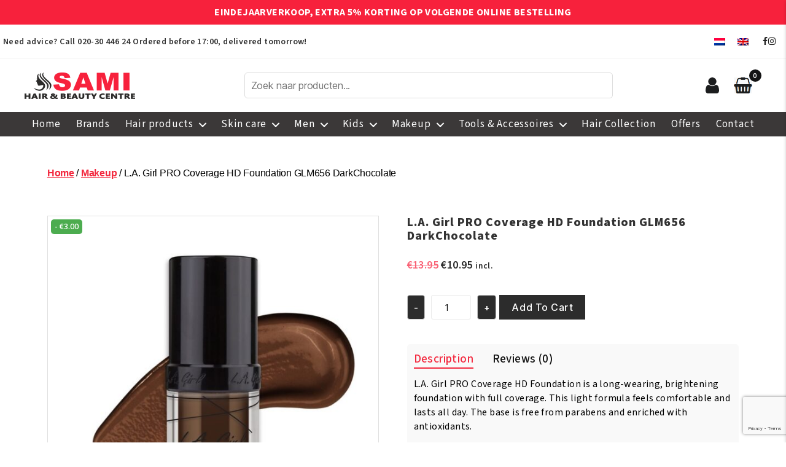

--- FILE ---
content_type: text/html; charset=UTF-8
request_url: https://samihair.nl/en/product/l-a-girl-pro-coverage-hd-foundation-glm656-darkchocolate/
body_size: 29880
content:
<!DOCTYPE html>

<html class="no-js" lang="en-US" prefix="og: https://ogp.me/ns#">

	<head>

		<meta charset="UTF-8">
		<meta name="viewport" content="width=device-width, initial-scale=1.0">
        <link rel="stylesheet" href="https://cdnjs.cloudflare.com/ajax/libs/font-awesome/4.7.0/css/font-awesome.min.css">
		<meta http-equiv="Cache-Control" content="no-cache, no-store, must-revalidate" />
	    <meta http-equiv="Pragma" content="no-cache" />
	    <meta http-equiv="Expires" content="0" />
	    <meta name="theme-color" content="#f3273d" />
	    <meta name="author" content="Sami Hair and Beauty Centre" />
	    <meta name="publisher" content="Sami Hair and Beauty Centre"/>
	    <meta name="DC.title" content="Sami Hair and Beauty Centre" />
	    <meta name="geo.region" content="NL" />
	    <meta name="geo.placename" content="Amsterdam" />
	    <meta name="geo.position" content="52.314873196655945;4.95459616362418" />
	    <meta name="ICBM" content="52.314873196655945;4.95459616362418" />
	    <link href="https://samihair.nl/favicon.ico" type="img/x-icon" rel="shortcut icon" />
		<meta name="google-site-verification" content="s_n0W4cEKPuTqWHotlF8Gvi-7zcD3sv3W9qWApBT_hQ" />
	    <meta name="trustpilot-one-time-domain-verification-id" content="33714b3f-3b9d-44e7-8922-3a200079b044"/>
	    <meta name="facebook-domain-verification" content="ns4jp3j6ud34oor5yqgl88okf30uak" />
	    <meta name="keywords" content="Haarproducten, Huidverzorging, Men Haarproducten, Makeup, Dames Tools & Accessoires, Haar Collectie">
		<link rel="profile" href="https://gmpg.org/xfn/11">
		<link rel="preconnect" href="https://fonts.googleapis.com">
		<link rel="preconnect" href="https://fonts.gstatic.com" crossorigin>
		<link href="https://fonts.googleapis.com/css2?family=Source+Sans+3:ital,wght@0,200..900;1,200..900&display=swap" rel="stylesheet">
		<link rel="alternate" hreflang="nl" href="https://samihair.nl/product/l-a-girl-pro-coverage-hd-foundation-glm656-darkchocolate/" />
<link rel="alternate" hreflang="en" href="https://samihair.nl/en/product/l-a-girl-pro-coverage-hd-foundation-glm656-darkchocolate/" />
<link rel="alternate" hreflang="x-default" href="https://samihair.nl/product/l-a-girl-pro-coverage-hd-foundation-glm656-darkchocolate/" />

<!-- Search Engine Optimization by Rank Math - https://rankmath.com/ -->
<title>L.A. Girl PRO Coverage HD Foundation - DarkChocolate</title>
<meta name="description" content="L.A. Girl PRO Coverage HD Foundation - DarkChocolate - Unveil flawless skin with L.A. Girl PRO Coverage HD Foundation in Dark Chocolate. Lightweight, long-lasting formula."/>
<meta name="robots" content="follow, index, max-snippet:-1, max-video-preview:-1, max-image-preview:large"/>
<link rel="canonical" href="https://samihair.nl/en/product/l-a-girl-pro-coverage-hd-foundation-glm656-darkchocolate/" />
<meta property="og:locale" content="en_US" />
<meta property="og:type" content="product" />
<meta property="og:title" content="L.A. Girl PRO Coverage HD Foundation - DarkChocolate" />
<meta property="og:description" content="L.A. Girl PRO Coverage HD Foundation - DarkChocolate - Unveil flawless skin with L.A. Girl PRO Coverage HD Foundation in Dark Chocolate. Lightweight, long-lasting formula." />
<meta property="og:url" content="https://samihair.nl/en/product/l-a-girl-pro-coverage-hd-foundation-glm656-darkchocolate/" />
<meta property="og:site_name" content="Sami Afro Hair and Beauty Centre" />
<meta property="og:updated_time" content="2024-04-30T12:58:19+02:00" />
<meta property="og:image" content="https://samihair.nl/wp-content/uploads/2021/03/16-2.jpg" />
<meta property="og:image:secure_url" content="https://samihair.nl/wp-content/uploads/2021/03/16-2.jpg" />
<meta property="og:image:width" content="1024" />
<meta property="og:image:height" content="1024" />
<meta property="og:image:alt" content="L.A. Girl PRO Coverage HD Foundation GLM656 DarkChocolate" />
<meta property="og:image:type" content="image/jpeg" />
<meta property="product:price:amount" content="10.95" />
<meta property="product:price:currency" content="EUR" />
<meta property="product:availability" content="instock" />
<meta name="twitter:card" content="summary_large_image" />
<meta name="twitter:title" content="L.A. Girl PRO Coverage HD Foundation - DarkChocolate" />
<meta name="twitter:description" content="L.A. Girl PRO Coverage HD Foundation - DarkChocolate - Unveil flawless skin with L.A. Girl PRO Coverage HD Foundation in Dark Chocolate. Lightweight, long-lasting formula." />
<meta name="twitter:site" content="@samiafrohair" />
<meta name="twitter:creator" content="@samiafrohair" />
<meta name="twitter:image" content="https://samihair.nl/wp-content/uploads/2021/03/16-2.jpg" />
<meta name="twitter:label1" content="Price" />
<meta name="twitter:data1" content="&euro;10.95" />
<meta name="twitter:label2" content="Availability" />
<meta name="twitter:data2" content="In stock" />
<script type="application/ld+json" class="rank-math-schema">{"@context":"https://schema.org","@graph":[{"@type":"Place","@id":"https://samihair.nl/en/#place/","geo":{"@type":"GeoCoordinates","latitude":"52.314873196655945","longitude":" 4.95459616362418"},"hasMap":"https://www.google.com/maps/search/?api=1&amp;query=52.314873196655945, 4.95459616362418","address":{"@type":"PostalAddress","streetAddress":"Karspeldreef 1165","addressLocality":"Amsterdam","addressRegion":"North Holland","postalCode":"1104 SE","addressCountry":"Nederland"}},{"@type":["Store","Organization"],"@id":"https://samihair.nl/en/#organization/","name":"Sami Afro Hair and Beauty Centre","url":"https://samihair.nl","sameAs":["https://www.facebook.com/Samihair.nl/","https://twitter.com/samiafrohair"],"email":"info@samihair.nl","address":{"@type":"PostalAddress","streetAddress":"Karspeldreef 1165","addressLocality":"Amsterdam","addressRegion":"North Holland","postalCode":"1104 SE","addressCountry":"Nederland"},"logo":{"@type":"ImageObject","@id":"https://samihair.nl/en/#logo/","url":"https://samihair.nl/wp-content/uploads/2024/01/sami-hair-logo.jpg","contentUrl":"https://samihair.nl/wp-content/uploads/2024/01/sami-hair-logo.jpg","caption":"Sami Afro Hair and Beauty Centre","inLanguage":"en-US","width":"500","height":"500"},"priceRange":"\u20ac\u20ac","openingHours":["Monday,Tuesday,Wednesday,Thursday,Friday,Saturday 09:00-17:00","Sunday 12:00-17:00"],"location":{"@id":"https://samihair.nl/en/#place/"},"image":{"@id":"https://samihair.nl/en/#logo/"},"telephone":"(+31) 615200542"},{"@type":"WebSite","@id":"https://samihair.nl/en/#website/","url":"https://samihair.nl/en/","name":"Sami Afro Hair and Beauty Centre","publisher":{"@id":"https://samihair.nl/en/#organization/"},"inLanguage":"en-US"},{"@type":"ImageObject","@id":"https://samihair.nl/wp-content/uploads/2021/03/16-2.jpg","url":"https://samihair.nl/wp-content/uploads/2021/03/16-2.jpg","width":"1024","height":"1024","inLanguage":"en-US"},{"@type":"BreadcrumbList","@id":"https://samihair.nl/en/product/l-a-girl-pro-coverage-hd-foundation-glm656-darkchocolate/#breadcrumb","itemListElement":[{"@type":"ListItem","position":"1","item":{"@id":"https://samihair.nl","name":"Home"}},{"@type":"ListItem","position":"2","item":{"@id":"https://samihair.nl/en/product/l-a-girl-pro-coverage-hd-foundation-glm656-darkchocolate/","name":"L.A. Girl PRO Coverage HD Foundation GLM656 DarkChocolate"}}]},{"@type":"ItemPage","@id":"https://samihair.nl/en/product/l-a-girl-pro-coverage-hd-foundation-glm656-darkchocolate/#webpage","url":"https://samihair.nl/en/product/l-a-girl-pro-coverage-hd-foundation-glm656-darkchocolate/","name":"L.A. Girl PRO Coverage HD Foundation - DarkChocolate","datePublished":"2021-03-18T21:56:05+01:00","dateModified":"2024-04-30T12:58:19+02:00","isPartOf":{"@id":"https://samihair.nl/en/#website/"},"primaryImageOfPage":{"@id":"https://samihair.nl/wp-content/uploads/2021/03/16-2.jpg"},"inLanguage":"en-US","breadcrumb":{"@id":"https://samihair.nl/en/product/l-a-girl-pro-coverage-hd-foundation-glm656-darkchocolate/#breadcrumb"}},{"@type":"Product","name":"L.A. Girl PRO Coverage HD Foundation - DarkChocolate","description":"L.A. Girl PRO Coverage HD Foundation - DarkChocolate - Unveil flawless skin with L.A. Girl PRO Coverage HD Foundation in Dark Chocolate. Lightweight, long-lasting formula.","category":"Makeup","mainEntityOfPage":{"@id":"https://samihair.nl/en/product/l-a-girl-pro-coverage-hd-foundation-glm656-darkchocolate/#webpage"},"image":[{"@type":"ImageObject","url":"https://samihair.nl/wp-content/uploads/2021/03/16-2.jpg","height":"1024","width":"1024"}],"offers":{"@type":"Offer","price":"10.95","priceCurrency":"EUR","priceValidUntil":"2027-12-31","availability":"https://schema.org/InStock","itemCondition":"NewCondition","url":"https://samihair.nl/en/product/l-a-girl-pro-coverage-hd-foundation-glm656-darkchocolate/","seller":{"@type":"Organization","@id":"https://samihair.nl/en/","name":"Sami Afro Hair and Beauty Centre","url":"https://samihair.nl/en/","logo":"https://samihair.nl/wp-content/uploads/2024/01/sami-hair-logo.jpg"},"priceSpecification":{"price":"10.95","priceCurrency":"EUR","valueAddedTaxIncluded":"true"}},"@id":"https://samihair.nl/en/product/l-a-girl-pro-coverage-hd-foundation-glm656-darkchocolate/#richSnippet"}]}</script>
<!-- /Rank Math WordPress SEO plugin -->

<link rel='dns-prefetch' href='//checkout.buckaroo.nl' />
<link rel='dns-prefetch' href='//capi-automation.s3.us-east-2.amazonaws.com' />
<link rel='dns-prefetch' href='//maxcdn.bootstrapcdn.com' />
<link rel="alternate" type="application/rss+xml" title="Sami Afro Hair &amp; Beauty Centre &raquo; Feed" href="https://samihair.nl/en/feed/" />
<link rel="alternate" type="application/rss+xml" title="Sami Afro Hair &amp; Beauty Centre &raquo; Comments Feed" href="https://samihair.nl/en/comments/feed/" />
<link rel="alternate" type="application/rss+xml" title="Sami Afro Hair &amp; Beauty Centre &raquo; L.A. Girl PRO Coverage HD Foundation GLM656 DarkChocolate Comments Feed" href="https://samihair.nl/en/product/l-a-girl-pro-coverage-hd-foundation-glm656-darkchocolate/feed/" />
<link rel="alternate" title="oEmbed (JSON)" type="application/json+oembed" href="https://samihair.nl/en/wp-json/oembed/1.0/embed?url=https%3A%2F%2Fsamihair.nl%2Fen%2Fproduct%2Fl-a-girl-pro-coverage-hd-foundation-glm656-darkchocolate%2F" />
<link rel="alternate" title="oEmbed (XML)" type="text/xml+oembed" href="https://samihair.nl/en/wp-json/oembed/1.0/embed?url=https%3A%2F%2Fsamihair.nl%2Fen%2Fproduct%2Fl-a-girl-pro-coverage-hd-foundation-glm656-darkchocolate%2F&#038;format=xml" />
<style id='wp-img-auto-sizes-contain-inline-css'>
img:is([sizes=auto i],[sizes^="auto," i]){contain-intrinsic-size:3000px 1500px}
/*# sourceURL=wp-img-auto-sizes-contain-inline-css */
</style>
<link rel='stylesheet' id='sbr_styles-css' href='https://samihair.nl/wp-content/plugins/reviews-feed/assets/css/sbr-styles.min.css?ver=2.1.1' media='all' />
<style id='wp-emoji-styles-inline-css'>

	img.wp-smiley, img.emoji {
		display: inline !important;
		border: none !important;
		box-shadow: none !important;
		height: 1em !important;
		width: 1em !important;
		margin: 0 0.07em !important;
		vertical-align: -0.1em !important;
		background: none !important;
		padding: 0 !important;
	}
/*# sourceURL=wp-emoji-styles-inline-css */
</style>
<link rel='stylesheet' id='wp-block-library-css' href='https://samihair.nl/wp-includes/css/dist/block-library/style.min.css?ver=6.9' media='all' />
<link rel='stylesheet' id='wc-blocks-style-css' href='https://samihair.nl/wp-content/plugins/woocommerce/assets/client/blocks/wc-blocks.css?ver=wc-10.4.3' media='all' />
<style id='global-styles-inline-css'>
:root{--wp--preset--aspect-ratio--square: 1;--wp--preset--aspect-ratio--4-3: 4/3;--wp--preset--aspect-ratio--3-4: 3/4;--wp--preset--aspect-ratio--3-2: 3/2;--wp--preset--aspect-ratio--2-3: 2/3;--wp--preset--aspect-ratio--16-9: 16/9;--wp--preset--aspect-ratio--9-16: 9/16;--wp--preset--color--black: #000000;--wp--preset--color--cyan-bluish-gray: #abb8c3;--wp--preset--color--white: #ffffff;--wp--preset--color--pale-pink: #f78da7;--wp--preset--color--vivid-red: #cf2e2e;--wp--preset--color--luminous-vivid-orange: #ff6900;--wp--preset--color--luminous-vivid-amber: #fcb900;--wp--preset--color--light-green-cyan: #7bdcb5;--wp--preset--color--vivid-green-cyan: #00d084;--wp--preset--color--pale-cyan-blue: #8ed1fc;--wp--preset--color--vivid-cyan-blue: #0693e3;--wp--preset--color--vivid-purple: #9b51e0;--wp--preset--color--accent: #cd2653;--wp--preset--color--primary: #000000;--wp--preset--color--secondary: #6d6d6d;--wp--preset--color--subtle-background: #dcd7ca;--wp--preset--color--background: #fff;--wp--preset--gradient--vivid-cyan-blue-to-vivid-purple: linear-gradient(135deg,rgb(6,147,227) 0%,rgb(155,81,224) 100%);--wp--preset--gradient--light-green-cyan-to-vivid-green-cyan: linear-gradient(135deg,rgb(122,220,180) 0%,rgb(0,208,130) 100%);--wp--preset--gradient--luminous-vivid-amber-to-luminous-vivid-orange: linear-gradient(135deg,rgb(252,185,0) 0%,rgb(255,105,0) 100%);--wp--preset--gradient--luminous-vivid-orange-to-vivid-red: linear-gradient(135deg,rgb(255,105,0) 0%,rgb(207,46,46) 100%);--wp--preset--gradient--very-light-gray-to-cyan-bluish-gray: linear-gradient(135deg,rgb(238,238,238) 0%,rgb(169,184,195) 100%);--wp--preset--gradient--cool-to-warm-spectrum: linear-gradient(135deg,rgb(74,234,220) 0%,rgb(151,120,209) 20%,rgb(207,42,186) 40%,rgb(238,44,130) 60%,rgb(251,105,98) 80%,rgb(254,248,76) 100%);--wp--preset--gradient--blush-light-purple: linear-gradient(135deg,rgb(255,206,236) 0%,rgb(152,150,240) 100%);--wp--preset--gradient--blush-bordeaux: linear-gradient(135deg,rgb(254,205,165) 0%,rgb(254,45,45) 50%,rgb(107,0,62) 100%);--wp--preset--gradient--luminous-dusk: linear-gradient(135deg,rgb(255,203,112) 0%,rgb(199,81,192) 50%,rgb(65,88,208) 100%);--wp--preset--gradient--pale-ocean: linear-gradient(135deg,rgb(255,245,203) 0%,rgb(182,227,212) 50%,rgb(51,167,181) 100%);--wp--preset--gradient--electric-grass: linear-gradient(135deg,rgb(202,248,128) 0%,rgb(113,206,126) 100%);--wp--preset--gradient--midnight: linear-gradient(135deg,rgb(2,3,129) 0%,rgb(40,116,252) 100%);--wp--preset--font-size--small: 18px;--wp--preset--font-size--medium: 20px;--wp--preset--font-size--large: 26.25px;--wp--preset--font-size--x-large: 42px;--wp--preset--font-size--normal: 21px;--wp--preset--font-size--larger: 32px;--wp--preset--spacing--20: 0.44rem;--wp--preset--spacing--30: 0.67rem;--wp--preset--spacing--40: 1rem;--wp--preset--spacing--50: 1.5rem;--wp--preset--spacing--60: 2.25rem;--wp--preset--spacing--70: 3.38rem;--wp--preset--spacing--80: 5.06rem;--wp--preset--shadow--natural: 6px 6px 9px rgba(0, 0, 0, 0.2);--wp--preset--shadow--deep: 12px 12px 50px rgba(0, 0, 0, 0.4);--wp--preset--shadow--sharp: 6px 6px 0px rgba(0, 0, 0, 0.2);--wp--preset--shadow--outlined: 6px 6px 0px -3px rgb(255, 255, 255), 6px 6px rgb(0, 0, 0);--wp--preset--shadow--crisp: 6px 6px 0px rgb(0, 0, 0);}:where(.is-layout-flex){gap: 0.5em;}:where(.is-layout-grid){gap: 0.5em;}body .is-layout-flex{display: flex;}.is-layout-flex{flex-wrap: wrap;align-items: center;}.is-layout-flex > :is(*, div){margin: 0;}body .is-layout-grid{display: grid;}.is-layout-grid > :is(*, div){margin: 0;}:where(.wp-block-columns.is-layout-flex){gap: 2em;}:where(.wp-block-columns.is-layout-grid){gap: 2em;}:where(.wp-block-post-template.is-layout-flex){gap: 1.25em;}:where(.wp-block-post-template.is-layout-grid){gap: 1.25em;}.has-black-color{color: var(--wp--preset--color--black) !important;}.has-cyan-bluish-gray-color{color: var(--wp--preset--color--cyan-bluish-gray) !important;}.has-white-color{color: var(--wp--preset--color--white) !important;}.has-pale-pink-color{color: var(--wp--preset--color--pale-pink) !important;}.has-vivid-red-color{color: var(--wp--preset--color--vivid-red) !important;}.has-luminous-vivid-orange-color{color: var(--wp--preset--color--luminous-vivid-orange) !important;}.has-luminous-vivid-amber-color{color: var(--wp--preset--color--luminous-vivid-amber) !important;}.has-light-green-cyan-color{color: var(--wp--preset--color--light-green-cyan) !important;}.has-vivid-green-cyan-color{color: var(--wp--preset--color--vivid-green-cyan) !important;}.has-pale-cyan-blue-color{color: var(--wp--preset--color--pale-cyan-blue) !important;}.has-vivid-cyan-blue-color{color: var(--wp--preset--color--vivid-cyan-blue) !important;}.has-vivid-purple-color{color: var(--wp--preset--color--vivid-purple) !important;}.has-black-background-color{background-color: var(--wp--preset--color--black) !important;}.has-cyan-bluish-gray-background-color{background-color: var(--wp--preset--color--cyan-bluish-gray) !important;}.has-white-background-color{background-color: var(--wp--preset--color--white) !important;}.has-pale-pink-background-color{background-color: var(--wp--preset--color--pale-pink) !important;}.has-vivid-red-background-color{background-color: var(--wp--preset--color--vivid-red) !important;}.has-luminous-vivid-orange-background-color{background-color: var(--wp--preset--color--luminous-vivid-orange) !important;}.has-luminous-vivid-amber-background-color{background-color: var(--wp--preset--color--luminous-vivid-amber) !important;}.has-light-green-cyan-background-color{background-color: var(--wp--preset--color--light-green-cyan) !important;}.has-vivid-green-cyan-background-color{background-color: var(--wp--preset--color--vivid-green-cyan) !important;}.has-pale-cyan-blue-background-color{background-color: var(--wp--preset--color--pale-cyan-blue) !important;}.has-vivid-cyan-blue-background-color{background-color: var(--wp--preset--color--vivid-cyan-blue) !important;}.has-vivid-purple-background-color{background-color: var(--wp--preset--color--vivid-purple) !important;}.has-black-border-color{border-color: var(--wp--preset--color--black) !important;}.has-cyan-bluish-gray-border-color{border-color: var(--wp--preset--color--cyan-bluish-gray) !important;}.has-white-border-color{border-color: var(--wp--preset--color--white) !important;}.has-pale-pink-border-color{border-color: var(--wp--preset--color--pale-pink) !important;}.has-vivid-red-border-color{border-color: var(--wp--preset--color--vivid-red) !important;}.has-luminous-vivid-orange-border-color{border-color: var(--wp--preset--color--luminous-vivid-orange) !important;}.has-luminous-vivid-amber-border-color{border-color: var(--wp--preset--color--luminous-vivid-amber) !important;}.has-light-green-cyan-border-color{border-color: var(--wp--preset--color--light-green-cyan) !important;}.has-vivid-green-cyan-border-color{border-color: var(--wp--preset--color--vivid-green-cyan) !important;}.has-pale-cyan-blue-border-color{border-color: var(--wp--preset--color--pale-cyan-blue) !important;}.has-vivid-cyan-blue-border-color{border-color: var(--wp--preset--color--vivid-cyan-blue) !important;}.has-vivid-purple-border-color{border-color: var(--wp--preset--color--vivid-purple) !important;}.has-vivid-cyan-blue-to-vivid-purple-gradient-background{background: var(--wp--preset--gradient--vivid-cyan-blue-to-vivid-purple) !important;}.has-light-green-cyan-to-vivid-green-cyan-gradient-background{background: var(--wp--preset--gradient--light-green-cyan-to-vivid-green-cyan) !important;}.has-luminous-vivid-amber-to-luminous-vivid-orange-gradient-background{background: var(--wp--preset--gradient--luminous-vivid-amber-to-luminous-vivid-orange) !important;}.has-luminous-vivid-orange-to-vivid-red-gradient-background{background: var(--wp--preset--gradient--luminous-vivid-orange-to-vivid-red) !important;}.has-very-light-gray-to-cyan-bluish-gray-gradient-background{background: var(--wp--preset--gradient--very-light-gray-to-cyan-bluish-gray) !important;}.has-cool-to-warm-spectrum-gradient-background{background: var(--wp--preset--gradient--cool-to-warm-spectrum) !important;}.has-blush-light-purple-gradient-background{background: var(--wp--preset--gradient--blush-light-purple) !important;}.has-blush-bordeaux-gradient-background{background: var(--wp--preset--gradient--blush-bordeaux) !important;}.has-luminous-dusk-gradient-background{background: var(--wp--preset--gradient--luminous-dusk) !important;}.has-pale-ocean-gradient-background{background: var(--wp--preset--gradient--pale-ocean) !important;}.has-electric-grass-gradient-background{background: var(--wp--preset--gradient--electric-grass) !important;}.has-midnight-gradient-background{background: var(--wp--preset--gradient--midnight) !important;}.has-small-font-size{font-size: var(--wp--preset--font-size--small) !important;}.has-medium-font-size{font-size: var(--wp--preset--font-size--medium) !important;}.has-large-font-size{font-size: var(--wp--preset--font-size--large) !important;}.has-x-large-font-size{font-size: var(--wp--preset--font-size--x-large) !important;}
/*# sourceURL=global-styles-inline-css */
</style>

<style id='classic-theme-styles-inline-css'>
/*! This file is auto-generated */
.wp-block-button__link{color:#fff;background-color:#32373c;border-radius:9999px;box-shadow:none;text-decoration:none;padding:calc(.667em + 2px) calc(1.333em + 2px);font-size:1.125em}.wp-block-file__button{background:#32373c;color:#fff;text-decoration:none}
/*# sourceURL=/wp-includes/css/classic-themes.min.css */
</style>
<link rel='stylesheet' id='contact-form-7-css' href='https://samihair.nl/wp-content/plugins/contact-form-7/includes/css/styles.css?ver=6.1.4' media='all' />
<link rel='stylesheet' id='ctf_styles-css' href='https://samihair.nl/wp-content/plugins/custom-twitter-feeds/css/ctf-styles.min.css?ver=2.3.1' media='all' />
<link rel='stylesheet' id='custom-ajax-search-css' href='https://samihair.nl/wp-content/plugins/custom-variation-search/css/custom-ajax-search.css?ver=6.9' media='all' />
<link rel='stylesheet' id='email-subscribers-css' href='https://samihair.nl/wp-content/plugins/email-subscribers/lite/public/css/email-subscribers-public.css?ver=5.9.14' media='all' />
<link rel='stylesheet' id='photoswipe-css' href='https://samihair.nl/wp-content/plugins/woocommerce/assets/css/photoswipe/photoswipe.min.css?ver=10.4.3' media='all' />
<link rel='stylesheet' id='photoswipe-default-skin-css' href='https://samihair.nl/wp-content/plugins/woocommerce/assets/css/photoswipe/default-skin/default-skin.min.css?ver=10.4.3' media='all' />
<link rel='stylesheet' id='woocommerce-layout-css' href='https://samihair.nl/wp-content/plugins/woocommerce/assets/css/woocommerce-layout.css?ver=10.4.3' media='all' />
<link rel='stylesheet' id='woocommerce-smallscreen-css' href='https://samihair.nl/wp-content/plugins/woocommerce/assets/css/woocommerce-smallscreen.css?ver=10.4.3' media='only screen and (max-width: 768px)' />
<link rel='stylesheet' id='woocommerce-general-css' href='//samihair.nl/wp-content/plugins/woocommerce/assets/css/twenty-twenty.css?ver=10.4.3' media='all' />
<style id='woocommerce-inline-inline-css'>
.woocommerce form .form-row .required { visibility: visible; }
/*# sourceURL=woocommerce-inline-inline-css */
</style>
<link rel='stylesheet' id='buckaroo-custom-styles-css' href='https://samihair.nl/wp-content/plugins/wc-buckaroo-bpe-gateway/library/css/buckaroo-custom.css?ver=4.6.1' media='all' />
<link rel='stylesheet' id='cff-css' href='https://samihair.nl/wp-content/plugins/custom-facebook-feed/assets/css/cff-style.min.css?ver=4.3.4' media='all' />
<link rel='stylesheet' id='sb-font-awesome-css' href='https://maxcdn.bootstrapcdn.com/font-awesome/4.7.0/css/font-awesome.min.css?ver=6.9' media='all' />
<link rel='stylesheet' id='wpml-legacy-horizontal-list-0-css' href='https://samihair.nl/wp-content/plugins/sitepress-multilingual-cms/templates/language-switchers/legacy-list-horizontal/style.min.css?ver=1' media='all' />
<link rel='stylesheet' id='woo-coupon-box-popup-type-wcb-md-effect-1-css' href='https://samihair.nl/wp-content/plugins/woo-coupon-box/css//popup-effect/wcb-md-effect-1.min.css?ver=2.1.9' media='all' />
<link rel='stylesheet' id='wcb-weather-style-css' href='https://samihair.nl/wp-content/plugins/woo-coupon-box/css/weather.min.css?ver=2.1.9' media='all' />
<link rel='stylesheet' id='woo-coupon-box-template-1-css' href='https://samihair.nl/wp-content/plugins/woo-coupon-box/css/layout-1.min.css?ver=2.1.9' media='all' />
<link rel='stylesheet' id='woo-coupon-box-giftbox-icons-css' href='https://samihair.nl/wp-content/plugins/woo-coupon-box/css/wcb_giftbox.min.css?ver=2.1.9' media='all' />
<link rel='stylesheet' id='woo-coupon-box-social-icons-css' href='https://samihair.nl/wp-content/plugins/woo-coupon-box/css/wcb_social_icons.min.css?ver=2.1.9' media='all' />
<link rel='stylesheet' id='woo-coupon-box-close-icons-css' href='https://samihair.nl/wp-content/plugins/woo-coupon-box/css/wcb_button_close_icons.min.css?ver=2.1.9' media='all' />
<link rel='stylesheet' id='woo-coupon-box-basic-css' href='https://samihair.nl/wp-content/plugins/woo-coupon-box/css/basic.min.css?ver=2.1.9' media='all' />
<style id='woo-coupon-box-basic-inline-css'>
.wcb-coupon-box span.wcb-md-close{font-size:16px;width:36px;line-height:36px;color:#000000;background:rgba(255,255,255,0.7);border-radius:20px;right:-11px;top:-11px;}.wcb-coupon-box .wcb-content-wrap .wcb-md-content{border-radius:25px;}.wcb-coupon-box .wcb-md-content .wcb-modal-header{background-color:#f7213c;color:#ffffff;font-size:25px;line-height:25px;padding-top:30px;padding-bottom:30px;}.wcb-coupon-box .wcb-md-content .wcb-modal-body{background-color:#f4fbff;color:#000000;}.wcb-coupon-box .wcb-md-content .wcb-modal-body .wcb-coupon-message{color:;font-size:14px;text-align:center}.wcb-coupon-box .wcb-newsletter input.wcb-email{border-radius:0px;}.wcb-coupon-box .wcb-modal-body .wcb-coupon-box-newsletter .wcb-newsletter-form input{margin-right:0px;}.wcb-coupon-box .wcb-newsletter span.wcb-button{color:#ffffff;background-color:#f7213c;border-radius:0px;}.wcb-md-overlay { background:rgba(29, 29, 29, 0.8); }.wcb-coupon-box .wcb-sharing-container .wcb-list-socials .wcb-social-icon{font-size:50px;line-height:50px;}.wcb-coupon-box .wcb-sharing-container .wcb-list-socials .wcb-facebook-follow .wcb-social-icon { color:#3b579d; }.wcb-coupon-box .wcb-sharing-container .wcb-list-socials .wcb-twitter-follow .wcb-social-icon { color:#3CF; }.wcb-coupon-box .wcb-sharing-container .wcb-list-socials .wcb-pinterest-follow .wcb-social-icon { color:#BD081C; }.wcb-coupon-box .wcb-sharing-container .wcb-list-socials .wcb-instagram-follow .wcb-social-icon { color:#6a453b; }.wcb-coupon-box .wcb-sharing-container .wcb-list-socials .wcb-dribbble-follow .wcb-social-icon { color:#F26798; }.wcb-coupon-box .wcb-sharing-container .wcb-list-socials .wcb-tumblr-follow .wcb-social-icon { color:#32506d; }.wcb-coupon-box .wcb-sharing-container .wcb-list-socials .wcb-google-follow .wcb-social-icon { color:#DC4A38; }.wcb-coupon-box .wcb-sharing-container .wcb-list-socials .wcb-vkontakte-follow .wcb-social-icon { color:#45668e; }.wcb-coupon-box .wcb-sharing-container .wcb-list-socials .wcb-linkedin-follow .wcb-social-icon { color:#007bb5; }.wcb-coupon-box .wcb-sharing-container .wcb-list-socials .wcb-youtube-follow .wcb-social-icon { color:#ff0000; }.wcb-coupon-box .wcb-sharing-container .wcb-list-socials .wcb-tiktok-follow .wcb-social-icon { color:#000000; }.ffsdfsd { font-size: 20px !important; line-height: 40px !important; }.wcb-coupon-box-small-icon{font-size:30px;line-height:30px;color:#ffffff;}.wcb-coupon-box-small-icon-wrap{background-color:#9632dc;border-radius:8px;}.wcb-coupon-box .wcb-md-close-never-reminder-field .wcb-md-close-never-reminder{color:#c3bbbb;background-color:#eff6fa;border-radius:4px;}
/*# sourceURL=woo-coupon-box-basic-inline-css */
</style>
<link rel='stylesheet' id='chld_thm_cfg_parent-css' href='https://samihair.nl/wp-content/themes/twentytwenty/style.css?ver=6.9' media='all' />
<link rel='stylesheet' id='twentytwenty-style-css' href='https://samihair.nl/wp-content/themes/twentytwenty-child/style.css?ver=2.8.1742900138' media='all' />
<style id='twentytwenty-style-inline-css'>
.color-accent,.color-accent-hover:hover,.color-accent-hover:focus,:root .has-accent-color,.has-drop-cap:not(:focus):first-letter,.wp-block-button.is-style-outline,a { color: #cd2653; }blockquote,.border-color-accent,.border-color-accent-hover:hover,.border-color-accent-hover:focus { border-color: #cd2653; }button,.button,.faux-button,.wp-block-button__link,.wp-block-file .wp-block-file__button,input[type="button"],input[type="reset"],input[type="submit"],.bg-accent,.bg-accent-hover:hover,.bg-accent-hover:focus,:root .has-accent-background-color,.comment-reply-link { background-color: #cd2653; }.fill-children-accent,.fill-children-accent * { fill: #cd2653; }body,.entry-title a,:root .has-primary-color { color: #000000; }:root .has-primary-background-color { background-color: #000000; }cite,figcaption,.wp-caption-text,.post-meta,.entry-content .wp-block-archives li,.entry-content .wp-block-categories li,.entry-content .wp-block-latest-posts li,.wp-block-latest-comments__comment-date,.wp-block-latest-posts__post-date,.wp-block-embed figcaption,.wp-block-image figcaption,.wp-block-pullquote cite,.comment-metadata,.comment-respond .comment-notes,.comment-respond .logged-in-as,.pagination .dots,.entry-content hr:not(.has-background),hr.styled-separator,:root .has-secondary-color { color: #6d6d6d; }:root .has-secondary-background-color { background-color: #6d6d6d; }pre,fieldset,input,textarea,table,table *,hr { border-color: #dcd7ca; }caption,code,code,kbd,samp,.wp-block-table.is-style-stripes tbody tr:nth-child(odd),:root .has-subtle-background-background-color { background-color: #dcd7ca; }.wp-block-table.is-style-stripes { border-bottom-color: #dcd7ca; }.wp-block-latest-posts.is-grid li { border-top-color: #dcd7ca; }:root .has-subtle-background-color { color: #dcd7ca; }body:not(.overlay-header) .primary-menu > li > a,body:not(.overlay-header) .primary-menu > li > .icon,.modal-menu a,.footer-menu a, .footer-widgets a:where(:not(.wp-block-button__link)),#site-footer .wp-block-button.is-style-outline,.wp-block-pullquote:before,.singular:not(.overlay-header) .entry-header a,.archive-header a,.header-footer-group .color-accent,.header-footer-group .color-accent-hover:hover { color: #cd2653; }.social-icons a,#site-footer button:not(.toggle),#site-footer .button,#site-footer .faux-button,#site-footer .wp-block-button__link,#site-footer .wp-block-file__button,#site-footer input[type="button"],#site-footer input[type="reset"],#site-footer input[type="submit"] { background-color: #cd2653; }.header-footer-group,body:not(.overlay-header) #site-header .toggle,.menu-modal .toggle { color: #000000; }body:not(.overlay-header) .primary-menu ul { background-color: #000000; }body:not(.overlay-header) .primary-menu > li > ul:after { border-bottom-color: #000000; }body:not(.overlay-header) .primary-menu ul ul:after { border-left-color: #000000; }.site-description,body:not(.overlay-header) .toggle-inner .toggle-text,.widget .post-date,.widget .rss-date,.widget_archive li,.widget_categories li,.widget cite,.widget_pages li,.widget_meta li,.widget_nav_menu li,.powered-by-wordpress,.footer-credits .privacy-policy,.to-the-top,.singular .entry-header .post-meta,.singular:not(.overlay-header) .entry-header .post-meta a { color: #6d6d6d; }.header-footer-group pre,.header-footer-group fieldset,.header-footer-group input,.header-footer-group textarea,.header-footer-group table,.header-footer-group table *,.footer-nav-widgets-wrapper,#site-footer,.menu-modal nav *,.footer-widgets-outer-wrapper,.footer-top { border-color: #dcd7ca; }.header-footer-group table caption,body:not(.overlay-header) .header-inner .toggle-wrapper::before { background-color: #dcd7ca; }
/*# sourceURL=twentytwenty-style-inline-css */
</style>
<link rel='stylesheet' id='twentytwenty-fonts-css' href='https://samihair.nl/wp-content/themes/twentytwenty/assets/css/font-inter.css?ver=2.8.1742900138' media='all' />
<link rel='stylesheet' id='twentytwenty-print-style-css' href='https://samihair.nl/wp-content/themes/twentytwenty/print.css?ver=2.8.1742900138' media='print' />
<link rel='stylesheet' id='pwb-styles-frontend-css' href='https://samihair.nl/wp-content/plugins/perfect-woocommerce-brands/build/frontend/css/style.css?ver=3.6.8' media='all' />
<link rel='stylesheet' id='wcbwidget-shortcode-style-css' href='https://samihair.nl/wp-content/plugins/woo-coupon-box/css/shortcode-style.css?ver=2.1.9' media='all' />
<style id='wcbwidget-shortcode-style-inline-css'>
.woo-coupon-box-widget .wcbwidget-newsletter span.wcbwidget-button{color:#ffffff;background-color:#f7213c;border-radius:0px;}.woo-coupon-box-widget .wcbwidget-newsletter input.wcbwidget-email{border-radius:0px;}
/*# sourceURL=wcbwidget-shortcode-style-inline-css */
</style>
<script src="https://samihair.nl/wp-includes/js/jquery/jquery.min.js?ver=3.7.1" id="jquery-core-js"></script>
<script src="https://samihair.nl/wp-includes/js/jquery/jquery-migrate.min.js?ver=3.4.1" id="jquery-migrate-js"></script>
<script src="https://samihair.nl/wp-content/plugins/woocommerce/assets/js/jquery-blockui/jquery.blockUI.min.js?ver=2.7.0-wc.10.4.3" id="wc-jquery-blockui-js" defer data-wp-strategy="defer"></script>
<script id="wc-add-to-cart-js-extra">
var wc_add_to_cart_params = {"ajax_url":"/wp-admin/admin-ajax.php?lang=en","wc_ajax_url":"/en/?wc-ajax=%%endpoint%%","i18n_view_cart":"View cart","cart_url":"https://samihair.nl/en/cart/","is_cart":"","cart_redirect_after_add":"no"};
//# sourceURL=wc-add-to-cart-js-extra
</script>
<script src="https://samihair.nl/wp-content/plugins/woocommerce/assets/js/frontend/add-to-cart.min.js?ver=10.4.3" id="wc-add-to-cart-js" defer data-wp-strategy="defer"></script>
<script src="https://samihair.nl/wp-content/plugins/woocommerce/assets/js/zoom/jquery.zoom.min.js?ver=1.7.21-wc.10.4.3" id="wc-zoom-js" defer data-wp-strategy="defer"></script>
<script src="https://samihair.nl/wp-content/plugins/woocommerce/assets/js/flexslider/jquery.flexslider.min.js?ver=2.7.2-wc.10.4.3" id="wc-flexslider-js" defer data-wp-strategy="defer"></script>
<script src="https://samihair.nl/wp-content/plugins/woocommerce/assets/js/photoswipe/photoswipe.min.js?ver=4.1.1-wc.10.4.3" id="wc-photoswipe-js" defer data-wp-strategy="defer"></script>
<script src="https://samihair.nl/wp-content/plugins/woocommerce/assets/js/photoswipe/photoswipe-ui-default.min.js?ver=4.1.1-wc.10.4.3" id="wc-photoswipe-ui-default-js" defer data-wp-strategy="defer"></script>
<script id="wc-single-product-js-extra">
var wc_single_product_params = {"i18n_required_rating_text":"Please select a rating","i18n_rating_options":["1 of 5 stars","2 of 5 stars","3 of 5 stars","4 of 5 stars","5 of 5 stars"],"i18n_product_gallery_trigger_text":"View full-screen image gallery","review_rating_required":"yes","flexslider":{"rtl":false,"animation":"slide","smoothHeight":true,"directionNav":false,"controlNav":"thumbnails","slideshow":false,"animationSpeed":500,"animationLoop":false,"allowOneSlide":false},"zoom_enabled":"1","zoom_options":[],"photoswipe_enabled":"1","photoswipe_options":{"shareEl":false,"closeOnScroll":false,"history":false,"hideAnimationDuration":0,"showAnimationDuration":0},"flexslider_enabled":"1"};
//# sourceURL=wc-single-product-js-extra
</script>
<script src="https://samihair.nl/wp-content/plugins/woocommerce/assets/js/frontend/single-product.min.js?ver=10.4.3" id="wc-single-product-js" defer data-wp-strategy="defer"></script>
<script src="https://samihair.nl/wp-content/plugins/woocommerce/assets/js/js-cookie/js.cookie.min.js?ver=2.1.4-wc.10.4.3" id="wc-js-cookie-js" defer data-wp-strategy="defer"></script>
<script id="woocommerce-js-extra">
var woocommerce_params = {"ajax_url":"/wp-admin/admin-ajax.php?lang=en","wc_ajax_url":"/en/?wc-ajax=%%endpoint%%","i18n_password_show":"Show password","i18n_password_hide":"Hide password"};
//# sourceURL=woocommerce-js-extra
</script>
<script src="https://samihair.nl/wp-content/plugins/woocommerce/assets/js/frontend/woocommerce.min.js?ver=10.4.3" id="woocommerce-js" defer data-wp-strategy="defer"></script>
<script id="buckaroo_sdk-js-extra">
var buckaroo_global = {"ajax_url":"https://samihair.nl/en/","idin_i18n":{"general_error":"Something went wrong while processing your identification.","bank_required":"You need to select your bank!"},"payByBankLogos":{"ABNANL2A":"https://samihair.nl/wp-content/plugins/wc-buckaroo-bpe-gateway//library/buckaroo_images/ideal/abnamro.svg","ASNBNL21":"https://samihair.nl/wp-content/plugins/wc-buckaroo-bpe-gateway//library/buckaroo_images/ideal/asnbank.svg","INGBNL2A":"https://samihair.nl/wp-content/plugins/wc-buckaroo-bpe-gateway//library/buckaroo_images/ideal/ing.svg","RABONL2U":"https://samihair.nl/wp-content/plugins/wc-buckaroo-bpe-gateway//library/buckaroo_images/ideal/rabobank.svg","SNSBNL2A":"https://samihair.nl/wp-content/plugins/wc-buckaroo-bpe-gateway//library/buckaroo_images/ideal/sns.svg","RBRBNL21":"https://samihair.nl/wp-content/plugins/wc-buckaroo-bpe-gateway//library/buckaroo_images/ideal/regiobank.svg","KNABNL2H":"https://samihair.nl/wp-content/plugins/wc-buckaroo-bpe-gateway//library/buckaroo_images/ideal/knab.svg","NTSBDEB1":"https://samihair.nl/wp-content/plugins/wc-buckaroo-bpe-gateway//library/buckaroo_images/ideal/n26.svg"},"creditCardIssuers":[{"servicename":"amex","displayname":"American Express"},{"servicename":"cartebancaire","displayname":"Carte Bancaire"},{"servicename":"cartebleuevisa","displayname":"Carte Bleue"},{"servicename":"dankort","displayname":"Dankort"},{"servicename":"mastercard","displayname":"Mastercard"},{"servicename":"maestro","displayname":"Maestro"},{"servicename":"nexi","displayname":"Nexi"},{"servicename":"postepay","displayname":"PostePay"},{"servicename":"visa","displayname":"Visa"},{"servicename":"visaelectron","displayname":"Visa Electron"},{"servicename":"vpay","displayname":"Vpay"}],"locale":"en_US"};
//# sourceURL=buckaroo_sdk-js-extra
</script>
<script src="https://checkout.buckaroo.nl/api/buckaroosdk/script?ver=4.6.1" id="buckaroo_sdk-js"></script>
<script src="https://samihair.nl/wp-content/themes/twentytwenty/assets/js/index.js?ver=2.8.1742900138" id="twentytwenty-js-js" defer data-wp-strategy="defer"></script>
<link rel="https://api.w.org/" href="https://samihair.nl/en/wp-json/" /><link rel="alternate" title="JSON" type="application/json" href="https://samihair.nl/en/wp-json/wp/v2/product/15038" /><link rel="EditURI" type="application/rsd+xml" title="RSD" href="https://samihair.nl/xmlrpc.php?rsd" />
<meta name="generator" content="WordPress 6.9" />
<link rel='shortlink' href='https://samihair.nl/en/?p=15038' />
<meta name="generator" content="WPML ver:4.8.6 stt:37,1;" />
<meta name="ti-site-data" content="[base64]" /><!-- Google site verification - Google for WooCommerce -->
<meta name="google-site-verification" content="OOXWs8HAbpk-sFw5_Qf3ZeYLnsnYain0MStY32fOD4U" />
	<script>document.documentElement.className = document.documentElement.className.replace( 'no-js', 'js' );</script>
		<noscript><style>.woocommerce-product-gallery{ opacity: 1 !important; }</style></noscript>
	<style>.recentcomments a{display:inline !important;padding:0 !important;margin:0 !important;}</style>			<script  type="text/javascript">
				!function(f,b,e,v,n,t,s){if(f.fbq)return;n=f.fbq=function(){n.callMethod?
					n.callMethod.apply(n,arguments):n.queue.push(arguments)};if(!f._fbq)f._fbq=n;
					n.push=n;n.loaded=!0;n.version='2.0';n.queue=[];t=b.createElement(e);t.async=!0;
					t.src=v;s=b.getElementsByTagName(e)[0];s.parentNode.insertBefore(t,s)}(window,
					document,'script','https://connect.facebook.net/en_US/fbevents.js');
			</script>
			<!-- WooCommerce Facebook Integration Begin -->
			<script  type="text/javascript">

				fbq('init', '445515198448670', {}, {
    "agent": "woocommerce_2-10.4.3-3.5.15"
});

				document.addEventListener( 'DOMContentLoaded', function() {
					// Insert placeholder for events injected when a product is added to the cart through AJAX.
					document.body.insertAdjacentHTML( 'beforeend', '<div class=\"wc-facebook-pixel-event-placeholder\"></div>' );
				}, false );

			</script>
			<!-- WooCommerce Facebook Integration End -->
			<style id="custom-background-css">
body.custom-background { background-color: #fff; }
</style>
			<style id="wp-custom-css">
			.site-description {
    display: none;
}


/*Blog Page CSS Start*/

.blog #site-content {
  max-width: 1170px;
  margin: auto;
  display: flex;
  flex-wrap: wrap;
  align-items: stretch;
  align-content: center;
  justify-content: center;
  column-gap: 3%;
  margin-top: 60px;
  margin-bottom: 60px; 
	width:95%
}


.blog article.post.type-post {
 	  width: 31%; 	
    border: 1px solid #de2626;
    padding: 20px;
    border-radius: 10px ;
    background: transparent;
}


.blog .featured-media img{
	
	border-radius: 10px 10px 0 0; 

}


.blog article.post.type-post header.entry-header.has-text-align-center {
  padding: 10px 15px;
	display: block;
}

.blog .entry-categories {
  display: none;
}

.blog .has-text-align-center {
  text-align: left;
}

.singular .featured-media {
  display: none;
}

.blog article.post .entry-title a {
  color: #f3273d;
  font-size: 16px;
  display: block;
  letter-spacing: normal;
  font-weight: 600;
}

.blog .entry-content p {
  width: 100% !important;
  max-width: 100% !important;
}

.blog .entry-content p {
  font-size: 15px;
  color: #212121; 
	margin: 0 0 3rem;
}

p.blog-read-more {
    text-align: left;
}

.blog .more-link {
    background-color: #000;
    border: none;
    color: #fff;
    text-transform: uppercase;
    font-size: 14px;
    box-shadow: 3px 2px 5px 0 #333;
    border-radius: 50px;
    padding: 6px 18px;
    text-decoration: none;
}

.blog-read-more .more-button {  color: #fff;
}

.blog .more-link:hover, .blog-read-more .more-button:hover {
    background: #fff;
	color: #000;
}
.blog .more-link:hover .blog-read-more.more-button{
   	color: #000;
}
.post-separator.styled-separator.is-style-wide.section-inner {
  display: none;
}
.post-meta-wrapper.post-meta-single.post-meta-single-top {
  display: none;
}
.blog article.post.type-post .post-inner.thin {
  padding: 0px 15px !important;
}
.blog article.post.type-post {
  padding: 0;
	margin-bottom: 40px;
}
.blog article.post.type-post .featured-media {
  overflow: hidden;
  margin-top: 0;
	/*height: 220px;*/
}
.blog article.post.type-post .featured-media img {
    margin: 0 auto;
    max-height: 200px;
    height: 200px;
}
article.post.type-post .section-inner.medium {
  max-width: 100%;
  width: 100%;
}
.single-post .entry-content h1, .single-post .entry-content h2, .single-post .entry-content h3, .single-post .entry-content h4, .single-post .entry-content h5, .single-post .entry-content h6 {
  font-size: 20px;
  }
body.blog .entry-content {
    padding: 1rem 0;
}
/*Blog Page CSS End*/

/*Single Blog page CSS*/
body.post-template-default.single.single-post .cont_sec {
 	display: flex;
    justify-content: space-between;
    width: 100%;
    flex-direction: row;
    column-gap: 2rem;
    flex-wrap: wrap;
}
body.post-template-default.single.single-post .col_lft, body.post-template-default.single.single-post .col_rght {    width: 58%;
    display: flex;    flex-direction: column; }

body.post-template-default.single.single-post .col_rght { width: 36%;   }
body.post-template-default.single.single-post .col_rght img{	 height: 100%;  	object-fit:cover;  }
body.post-template-default.single.single-post .post-image img {   padding-top: 10px;  }

body.post-template-default.single.single-post h1, body.post-template-default.single.single-post h2, body.post-template-default.single.single-post h3, body.post-template-default.single.single-post h4 {
    font-size: 2.4rem;
    font-weight: 500;
    font-style: normal;
    text-decoration: none;
    line-height: 1em;
    letter-spacing: 0;
    text-align: left;
    margin: 1rem auto;
    }

body.post-template-default.single.single-post .post-image img {   margin: 0 auto;    width: 100%; }

body.post-template-default.single.single-post li , p.blg_desc, body.post-template-default.single.single-post p {    font-size: 14px;
    line-height: 1.8;    font-weight: 400;  	/*font-family: 'Poppins', sans-serif;    margin-bottom: 1.0rem;	*/ }

.cont_sec ol, .cont_sec ul {    margin-left: 15px;  }
body.post-template-default.single.single-post  .entry-meta {   display: none; }

ol.blg_lst_alf {    list-style: upper-latin;    margin-left: 0; }
ol.blg_lst_alf1 li {    list-style: lower-alpha;	margin-left: 0; }
body.post-template-default.single.single-post ol {   margin-left: 15px; }
body.post-template-default.single.single-post .cont_sec ol.blg_lst_alf1 ul {   margin-left: 1rem;  }

.single-post  .site-main  article{     display: flex;    flex-direction: column; }
.single-post  .site-main  article .entry-header{     order: 2;}
.single-post  .site-main  article  .post-thumbnail{    order: 1; margin-top:0; }
.single-post  .site-main  article  .article-wrapper{order: 3; }

.comments-area .comment-respond { display:none; }

.single .site-content article .entry-header .entry-title { font-weight:500; }
body.post-template-default.single.single-post ul>li {   list-style-type: disc;  }

body.post-template-default.single.single-post .site-content .page-grid {   padding:0 0 6rem;  }

body.post-template-default.single.single-post .container {   margin:0 auto;    width:95%;  }
body.post-template-default.single.single-post div#sidebar-primary {display:none;}
body.post-template-default.single.single-post div#primary {width:100%;}
body.post-template-default.single.single-post .page-head{display:flex;}
body.post-template-default.single.single-post .page-head .breadcrumb-trail.breadcrumbs, body.post-template-default.single.single-post  .thunk-post-meta, body.post-template-default.single.single-post  .thunk-post-img-wrapper {    display:none;   }

body.post-template-default.single.single-post article.thunk-article {    padding: 15px 0;}

 body.post-template-default.single.single-post .accordion, body.archive.tax-pwb-brand .accordion {
      background-color: #eee;
      color: #444;
      cursor: pointer;
      padding: 18px;
      width: 100%;
      text-align: left;
      border: none;
      outline: none;
      transition: 1s;
      position: relative;
	  text-transform: capitalize;
    }

   body.post-template-default.single.single-post .accordion::after, body.archive.tax-pwb-brand .accordion::after {
      content: '\002B';
      color: #777;
      font-weight: bold;
      position: absolute;
      right: 16px;
      transition: transform 0.4s;
	  
    }

   body.post-template-default.single.single-post .active p.accordion::after, body.archive.tax-pwb-brand .active p.accordion::after {
      content: '\2716';
      font-weight: bold;
      position: absolute;
      right: 16px;
	   transform: rotate(90deg);
    }

   body.post-template-default.single.single-post  .active, body.post-template-default.single.single-post .accordion:hover, body.archive.tax-pwb-brand .accordion:hover, , body.archive.tax-pwb-brand .accordion .active {
      background-color: #ccc;
    }

   body.post-template-default.single.single-post .panel, body.archive.tax-pwb-brand .panel {
		padding: 0 18px;
		background-color: #ffffff;
		display: none;
		overflow: hidden;
		border: 1px solid #e2e2e2;
		padding: 15px;
		margin-bottom: 10px;
   	    margin-top: -10px;
    }
body.post-template-default.single.single-post .panel p, body.archive.tax-pwb-brand .panel p {    margin: 0;}
body.post-template-default.single.single-post p.accordion, body.archive.tax-pwb-brand p.accordion {    margin-bottom: 10px;    border-radius: 3px;}
.faq_sec .panel {
    font-size: 14px;
    color: #212121;
	font-family: "Source Sans 3", sans-serif !important; 
}
body.post-template-default.single.single-post .cont_sec h1,
body.post-template-default.single.single-post .cont_sec h2,
body.post-template-default.single.single-post .cont_sec h3 {margin-left:0;}
/*Blog Page CSS End*/

@media screen and (max-width: 991px){
	/*New Blog Page CSS Start*/
.blog_sec .cont_sec {    flex-wrap: wrap;    flex-direction: column-reverse;	row-gap: 20px;}
.blog_sec .col_lft, .blog_sec .col_rght {    width: 100%;}
body.single.single-post .sub-header h2 {    padding: 70px 0px 40px 0px;  }
body.single.single-post .sub-header.featured-banner {       min-height: 140px;}
.blog article.post.type-post .featured-media {    height: 150px;}
.blog article.post.type-post header.entry-header.has-text-align-center {    min-height: 110px;}
/*New Blog Page CSS End*/
}

@media screen and (max-width: 991px)and (orientation:portrait){
	
.blog article.post.type-post .featured-media {    height: 130px;}
}


@media screen and (max-width: 991px)   and (orientation:landscape){
	div#blog-section h2, div#blog-section h4, div#blog-section h3 {		font-size: 22px;}
}

@media screen and (max-width: 767px) {
.blog article.post.type-post { width: 100%; margin: 10px 20px;	}
}
@media screen and (max-width: 767px)   and (orientation:portrait){
	/*New Blog Page CSS Start*/
	
	.blog_sec .cont_sec {    flex-wrap: wrap;    flex-direction: column-reverse;	row-gap: 20px;  }
	.blog_sec .col_lft, .blog_sec .col_rght {    width: 100%; }
	.sub-header.about-sub.featured-banner .heading h2 {    padding: 20px 0px 20px 0px;	}
/*New Blog Page CSS End*/
		</style>
		
		<!-- Global site tag (gtag.js) - Google Ads: AW-16555639576 - Google for WooCommerce -->
		<script async src="https://www.googletagmanager.com/gtag/js?id=AW-16555639576"></script>
		<script>
			window.dataLayer = window.dataLayer || [];
			function gtag() { dataLayer.push(arguments); }
			gtag( 'consent', 'default', {
				analytics_storage: 'denied',
				ad_storage: 'denied',
				ad_user_data: 'denied',
				ad_personalization: 'denied',
				region: ['AT', 'BE', 'BG', 'HR', 'CY', 'CZ', 'DK', 'EE', 'FI', 'FR', 'DE', 'GR', 'HU', 'IS', 'IE', 'IT', 'LV', 'LI', 'LT', 'LU', 'MT', 'NL', 'NO', 'PL', 'PT', 'RO', 'SK', 'SI', 'ES', 'SE', 'GB', 'CH'],
				wait_for_update: 500,
			} );
			gtag('js', new Date());
			gtag('set', 'developer_id.dOGY3NW', true);
			gtag("config", "AW-16555639576", { "groups": "GLA", "send_page_view": false });		</script>

				<!-- Google tag (gtag.js) -->
<script async src="https://www.googletagmanager.com/gtag/js?id=G-JWNFC8YZDH"></script>
<script>
  window.dataLayer = window.dataLayer || [];
  function gtag(){dataLayer.push(arguments);}
  gtag('js', new Date());

  gtag('config', 'G-JWNFC8YZDH');
</script>
<!-- Google Tag Manager -->
<script>(function(w,d,s,l,i){w[l]=w[l]||[];w[l].push({'gtm.start':
new Date().getTime(),event:'gtm.js'});var f=d.getElementsByTagName(s)[0],
j=d.createElement(s),dl=l!='dataLayer'?'&l='+l:'';j.defer=true;j.src=
'https://www.googletagmanager.com/gtm.js?id='+i+dl;f.parentNode.insertBefore(j,f);
})(window,document,'script','dataLayer','GTM-NRB9ZW64');</script>
<!-- End Google Tag Manager -->
	</head>

	<body class="wp-singular product-template-default single single-product postid-15038 custom-background wp-custom-logo wp-embed-responsive wp-theme-twentytwenty wp-child-theme-twentytwenty-child theme-twentytwenty woocommerce woocommerce-page woocommerce-no-js singular has-post-thumbnail has-single-pagination showing-comments show-avatars footer-top-visible">
<!-- Google Tag Manager (noscript) -->
<noscript><iframe src="https://www.googletagmanager.com/ns.html?id=GTM-NRB9ZW64"
height="0" width="0" style="display:none;visibility:hidden"></iframe></noscript>
<!-- End Google Tag Manager (noscript) -->
		<a class="skip-link screen-reader-text" href="#site-content">Skip to the content</a><script>
gtag("event", "page_view", {send_to: "GLA"});
</script>

		<header id="site-header" class="header-footer-group">
            <div class="top-bar">
				<div class="container">
					                           <li id="text-37" class="widget widget_text">			<div class="textwidget"><p>EINDEJAARVERKOOP, EXTRA 5% KORTING OP VOLGENDE ONLINE BESTELLING</p>
</div>
		</li>
                          	
				</div>
			</div>
			<div class="top-bar2">
				<div class="container">
					<div class="left-bar">
					                           <li id="custom_html-5" class="widget_text widget widget_custom_html"><div class="textwidget custom-html-widget"><ul class="top-left">
<li>Need advice? Call <a href="tel:0203044624">020-30 446 24 </a></li>
<li>Ordered before 17:00, delivered tomorrow!</li>
</ul></div></li>
                          	
				    </div>
					<div class="right-bar">
						                           <li id="icl_lang_sel_widget-2" class="widget widget_icl_lang_sel_widget">
<div class="wpml-ls-sidebars-wpml wpml-ls wpml-ls-legacy-list-horizontal">
	<ul role="menu"><li class="wpml-ls-slot-wpml wpml-ls-item wpml-ls-item-nl wpml-ls-first-item wpml-ls-item-legacy-list-horizontal" role="none">
				<a href="https://samihair.nl/product/l-a-girl-pro-coverage-hd-foundation-glm656-darkchocolate/" class="wpml-ls-link" role="menuitem"  aria-label="Switch to Dutch" title="Switch to Dutch" >
                                <img
            class="wpml-ls-flag"
            src="https://samihair.nl/wp-content/plugins/sitepress-multilingual-cms/res/flags/nl.png"
            alt="Dutch"
            
            
    /></a>
			</li><li class="wpml-ls-slot-wpml wpml-ls-item wpml-ls-item-en wpml-ls-current-language wpml-ls-last-item wpml-ls-item-legacy-list-horizontal" role="none">
				<a href="https://samihair.nl/en/product/l-a-girl-pro-coverage-hd-foundation-glm656-darkchocolate/" class="wpml-ls-link" role="menuitem" >
                                <img
            class="wpml-ls-flag"
            src="https://samihair.nl/wp-content/plugins/sitepress-multilingual-cms/res/flags/en.png"
            alt="English"
            
            
    /></a>
			</li></ul>
</div>
</li>
                          						
					                           <li id="custom_html-3" class="widget_text widget widget_custom_html"><div class="textwidget custom-html-widget"><ul class="social-icon  ">
<li><a target="_blank" href="https://www.facebook.com/Samihair.nl/"><i class="fa fa-facebook"></i></a></li>
	<li><a target="_blank" href="https://www.instagram.com/samihair.nl/"><i class="fa fa-instagram"></i></a></li>
	<li><a target="_blank" href="https://www.tiktok.com/@samihair.nl"><img src="https://samihair.nl/wp-content/uploads/2024/01/tiktok-icon.png" alt="tiktok"></a></li>
</ul></div></li>
                          	
				    </div>
			   </div>
			</div>	
			<div class="header-inner section-inner">

				<div class="header-titles-wrapper">

					
					<div class="header-titles">

						<div class="site-logo faux-heading"><a href="https://samihair.nl/en/" class="custom-logo-link" rel="home"><img width="180" height="43" src="https://samihair.nl/wp-content/uploads/2021/02/samy-logo-1.png" class="custom-logo" alt="Sami Afro Hair &amp; Beauty Centre" decoding="async" /></a><span class="screen-reader-text">Sami Afro Hair &amp; Beauty Centre</span></div><div class="site-description">The specialist in all your hair and skin products !!!</div><!-- .site-description -->
					</div><!-- .header-titles -->

					<button class="toggle nav-toggle mobile-nav-toggle" data-toggle-target=".menu-modal"  data-toggle-body-class="showing-menu-modal" aria-expanded="false" data-set-focus=".close-nav-toggle">
						<span class="toggle-inner">
						  <svg class="svg-icon" style="width: 1em; height: 1em;vertical-align: middle;fill: currentColor;overflow: hidden;" viewBox="0 0 1024 1024" version="1.1" xmlns="http://www.w3.org/2000/svg"><path d="M992 160H32a32 32 0 0 1 0-64h960a32 32 0 0 1 0 64zM992 544H32a32 32 0 0 1 0-64h960a32 32 0 0 1 0 64zM992 928H32a32 32 0 0 1 0-64h960a32 32 0 0 1 0 64z"  /></svg>
							 
						</span>
					</button><!-- .nav-toggle -->

				</div><!-- .header-titles-wrapper -->
				
				<div class="header-search">
					<div class="desk-search">
				    <div class="custom-ajax-search-wrapper">
        <input type="text" id="custom-ajax-search-input" placeholder="Zoek naar producten..." autocomplete="oon">
        <span id="custom-ajax-search-clear" class="close-icon">&times;</span>
        <div id="custom-ajax-search-results"></div>
    </div>
    					</div>
					
					
				
				</div>
				<div class="header-right">
					
					<a href="https://samihair.nl/en/my-account/" title="Mijn Account - Sami Hair">
                     <img src="https://samihair.nl/wp-content/themes/twentytwenty-child/img/user-icon.png" alt="Mijn Account">
</a>
				<div class="header-cart">
					
					
					<button class="cart-btn"  id="minicart-open"><span class="cart-totitem">0</span><img src="https://samihair.nl/wp-content/themes/twentytwenty-child/img/cart-icon.png"  class="loading-img" alt="cart"> </button>
							
					
				  </div>
			</div>
			

			</div>
			<div class="mob-search">
				    <div class="custom-ajax-search-wrapper">
        <input type="text" id="custom-ajax-search-input" placeholder="Zoek naar producten..." autocomplete="oon">
        <span id="custom-ajax-search-clear" class="close-icon">&times;</span>
        <div id="custom-ajax-search-results"></div>
    </div>
    					</div>
			<div class="header-navigation-wrapper">

					
							<nav class="primary-menu-wrapper" aria-label="Horizontal">

								<ul class="primary-menu reset-list-style">

								<li id="menu-item-8468" class="menu-item menu-item-type-post_type menu-item-object-page menu-item-home menu-item-8468"><a href="https://samihair.nl/en/" title="Home &#8211; Sami Hair and Beauty Centre">Home</a></li>
<li id="menu-item-8469" class="menu-item menu-item-type-post_type menu-item-object-page menu-item-8469"><a href="https://samihair.nl/en/brands/" title="Top Haircare Brands ">Brands</a></li>
<li id="menu-item-8473" class="menu-item menu-item-type-taxonomy menu-item-object-product_cat menu-item-has-children menu-item-8473"><a href="https://samihair.nl/en/product-category/hair-products/" title="Buy Quality Hair Products ">Hair products</a><span class="icon"></span>
<ul class="sub-menu">
	<li id="menu-item-8698" class="menu-item menu-item-type-taxonomy menu-item-object-product_cat menu-item-has-children menu-item-8698"><a href="https://samihair.nl/en/product-category/hair-products/shampoo/" title="Order Shampoo">Shampoo</a><span class="icon"></span>
	<ul class="sub-menu">
		<li id="menu-item-8708" class="menu-item menu-item-type-taxonomy menu-item-object-product_cat menu-item-8708"><a href="https://samihair.nl/en/product-category/hair-products/shampoo/cleansing-shampoo/" title="Cleansing Shampoo For Healthy Hair ">Cleansing Shampoo</a></li>
		<li id="menu-item-8713" class="menu-item menu-item-type-taxonomy menu-item-object-product_cat menu-item-8713"><a href="https://samihair.nl/en/product-category/hair-products/shampoo/sulfate-free-shampoo/">Sulfate-Free Shampoo</a></li>
		<li id="menu-item-8711" class="menu-item menu-item-type-taxonomy menu-item-object-product_cat menu-item-8711"><a href="https://samihair.nl/en/product-category/hair-products/shampoo/moisturizing-shampoo/">Moisturizing Shampoo</a></li>
		<li id="menu-item-8710" class="menu-item menu-item-type-taxonomy menu-item-object-product_cat menu-item-8710"><a href="https://samihair.nl/en/product-category/hair-products/shampoo/detangling-shampoo/">Detangling Shampoo</a></li>
		<li id="menu-item-8709" class="menu-item menu-item-type-taxonomy menu-item-object-product_cat menu-item-8709"><a href="https://samihair.nl/en/product-category/hair-products/shampoo/conditioning-shampoo/">Conditioning Shampoo</a></li>
		<li id="menu-item-8712" class="menu-item menu-item-type-taxonomy menu-item-object-product_cat menu-item-8712"><a href="https://samihair.nl/en/product-category/hair-products/shampoo/neutralizing-shampoo/">Neutralizing Shampoo</a></li>
		<li id="menu-item-8714" class="menu-item menu-item-type-taxonomy menu-item-object-product_cat menu-item-8714"><a href="https://samihair.nl/en/product-category/hair-products/shampoo/shampoo-for-damaged-hair/">Shampoo For Damaged Hair</a></li>
		<li id="menu-item-8715" class="menu-item menu-item-type-taxonomy menu-item-object-product_cat menu-item-8715"><a href="https://samihair.nl/en/product-category/hair-products/shampoo/co-wash/">Co-Wash</a></li>
	</ul>
</li>
	<li id="menu-item-8699" class="menu-item menu-item-type-taxonomy menu-item-object-product_cat menu-item-has-children menu-item-8699"><a href="https://samihair.nl/en/product-category/hair-products/conditioner/">Conditioner</a><span class="icon"></span>
	<ul class="sub-menu">
		<li id="menu-item-8717" class="menu-item menu-item-type-taxonomy menu-item-object-product_cat menu-item-8717"><a href="https://samihair.nl/en/product-category/hair-products/conditioner/cleansing-conditioner/">Cleansing Conditioner</a></li>
		<li id="menu-item-8718" class="menu-item menu-item-type-taxonomy menu-item-object-product_cat menu-item-8718"><a href="https://samihair.nl/en/product-category/hair-products/conditioner/detangling-conditioner/">Detangling Conditioner</a></li>
		<li id="menu-item-8716" class="menu-item menu-item-type-taxonomy menu-item-object-product_cat menu-item-8716"><a href="https://samihair.nl/en/product-category/hair-products/conditioner/daily-conditioner/">Daily Conditioner</a></li>
		<li id="menu-item-8719" class="menu-item menu-item-type-taxonomy menu-item-object-product_cat menu-item-8719"><a href="https://samihair.nl/en/product-category/hair-products/conditioner/leave-in-conditioner/">Leave In Conditioner</a></li>
	</ul>
</li>
	<li id="menu-item-8700" class="menu-item menu-item-type-taxonomy menu-item-object-product_cat menu-item-has-children menu-item-8700"><a href="https://samihair.nl/en/product-category/hair-products/styling-finishing/" title="Styling &#038; Finishing">Styling &amp; Finishing</a><span class="icon"></span>
	<ul class="sub-menu">
		<li id="menu-item-8720" class="menu-item menu-item-type-taxonomy menu-item-object-product_cat menu-item-8720"><a href="https://samihair.nl/en/product-category/hair-products/styling-finishing/styling-creme-hair-milk/" title="Styling Creme &#038; Hair milk">Styling Creme &amp; Hair milk</a></li>
		<li id="menu-item-8725" class="menu-item menu-item-type-taxonomy menu-item-object-product_cat menu-item-8725"><a href="https://samihair.nl/en/product-category/hair-products/styling-finishing/custard-pudding/" title="Custard &#038; Pudding">Custard &amp; Pudding</a></li>
		<li id="menu-item-8727" class="menu-item menu-item-type-taxonomy menu-item-object-product_cat menu-item-8727"><a href="https://samihair.nl/en/product-category/hair-products/styling-finishing/oil-moisturizer/">Oil Moisturizer</a></li>
		<li id="menu-item-8728" class="menu-item menu-item-type-taxonomy menu-item-object-product_cat menu-item-8728"><a href="https://samihair.nl/en/product-category/hair-products/styling-finishing/curl-activator/">Curl Activator</a></li>
		<li id="menu-item-8726" class="menu-item menu-item-type-taxonomy menu-item-object-product_cat menu-item-8726"><a href="https://samihair.nl/en/product-category/hair-products/styling-finishing/edge-control/">Edge Control</a></li>
		<li id="menu-item-8729" class="menu-item menu-item-type-taxonomy menu-item-object-product_cat menu-item-8729"><a href="https://samihair.nl/en/product-category/hair-products/styling-finishing/heat-protector/">Heat Protector</a></li>
		<li id="menu-item-8730" class="menu-item menu-item-type-taxonomy menu-item-object-product_cat menu-item-8730"><a href="https://samihair.nl/en/product-category/hair-products/styling-finishing/lock-twist/" title="Lock &#038; Twist">Lock &amp; Twist</a></li>
		<li id="menu-item-8731" class="menu-item menu-item-type-taxonomy menu-item-object-product_cat menu-item-8731"><a href="https://samihair.nl/en/product-category/hair-products/styling-finishing/sheen-spray/">Sheen Spray</a></li>
		<li id="menu-item-8732" class="menu-item menu-item-type-taxonomy menu-item-object-product_cat menu-item-8732"><a href="https://samihair.nl/en/product-category/hair-products/styling-finishing/mist-spray/">Mist Spray</a></li>
		<li id="menu-item-8733" class="menu-item menu-item-type-taxonomy menu-item-object-product_cat menu-item-8733"><a href="https://samihair.nl/en/product-category/hair-products/styling-finishing/detangler/">Detangler</a></li>
		<li id="menu-item-8734" class="menu-item menu-item-type-taxonomy menu-item-object-product_cat menu-item-8734"><a href="https://samihair.nl/en/product-category/hair-products/styling-finishing/pomade/">Pomade</a></li>
		<li id="menu-item-8735" class="menu-item menu-item-type-taxonomy menu-item-object-product_cat menu-item-8735"><a href="https://samihair.nl/en/product-category/hair-products/styling-finishing/mouse/">Mouse</a></li>
		<li id="menu-item-8736" class="menu-item menu-item-type-taxonomy menu-item-object-product_cat menu-item-has-children menu-item-8736"><a href="https://samihair.nl/en/product-category/hair-products/styling-finishing/gel/" title="Gel &#038; Wax">Gel &amp; Wax</a><span class="icon"></span>
		<ul class="sub-menu">
			<li id="menu-item-23362" class="menu-item menu-item-type-taxonomy menu-item-object-product_cat menu-item-23362"><a href="https://samihair.nl/en/product-category/hair-products/styling-finishing/wax/">Wax</a></li>
			<li id="menu-item-8738" class="menu-item menu-item-type-taxonomy menu-item-object-product_cat menu-item-8738"><a href="https://samihair.nl/en/product-category/hair-products/styling-finishing/gel/styling-gel/">Styling Gel</a></li>
			<li id="menu-item-8737" class="menu-item menu-item-type-taxonomy menu-item-object-product_cat menu-item-8737"><a href="https://samihair.nl/en/product-category/hair-products/styling-finishing/gel/curl-activator-gel/">Curl Activator Gel</a></li>
		</ul>
</li>
	</ul>
</li>
	<li id="menu-item-8701" class="menu-item menu-item-type-taxonomy menu-item-object-product_cat menu-item-8701"><a href="https://samihair.nl/en/product-category/hair-products/hair-masks/">Hair Masks</a></li>
	<li id="menu-item-8702" class="menu-item menu-item-type-taxonomy menu-item-object-product_cat menu-item-8702"><a href="https://samihair.nl/en/product-category/hair-products/weaves-braids/" title="Weaves &#038; Braids">Weaves &amp; Braids</a></li>
	<li id="menu-item-8703" class="menu-item menu-item-type-taxonomy menu-item-object-product_cat menu-item-has-children menu-item-8703"><a href="https://samihair.nl/en/product-category/hair-products/relaxers-permanent/" title="Relaxers &#038; Permanent">Relaxers &amp; Permanent</a><span class="icon"></span>
	<ul class="sub-menu">
		<li id="menu-item-8724" class="menu-item menu-item-type-taxonomy menu-item-object-product_cat menu-item-8724"><a href="https://samihair.nl/en/product-category/hair-products/relaxers-permanent/relaxer-kit/">Relaxer Kit</a></li>
		<li id="menu-item-8722" class="menu-item menu-item-type-taxonomy menu-item-object-product_cat menu-item-8722"><a href="https://samihair.nl/en/product-category/hair-products/relaxers-permanent/relaxer-color/" title="Relaxer &#038; Color">Relaxer &amp; Color</a></li>
		<li id="menu-item-8723" class="menu-item menu-item-type-taxonomy menu-item-object-product_cat menu-item-8723"><a href="https://samihair.nl/en/product-category/hair-products/relaxers-permanent/relaxer-in-pot/">Relaxer In Jar</a></li>
		<li id="menu-item-8739" class="menu-item menu-item-type-taxonomy menu-item-object-product_cat menu-item-8739"><a href="https://samihair.nl/en/product-category/hair-products/relaxers-permanent/texturizer/">Texturizer</a></li>
		<li id="menu-item-8740" class="menu-item menu-item-type-taxonomy menu-item-object-product_cat menu-item-8740"><a href="https://samihair.nl/en/product-category/hair-products/relaxers-permanent/permanent/">Permanent</a></li>
	</ul>
</li>
	<li id="menu-item-8704" class="menu-item menu-item-type-taxonomy menu-item-object-product_cat menu-item-has-children menu-item-8704"><a href="https://samihair.nl/en/product-category/hair-products/hair-coloring/">Hair coloring</a><span class="icon"></span>
	<ul class="sub-menu">
		<li id="menu-item-8743" class="menu-item menu-item-type-taxonomy menu-item-object-product_cat menu-item-8743"><a href="https://samihair.nl/en/product-category/hair-products/hair-coloring/gray-opaque-hair-coloring/">Gray Coverage</a></li>
		<li id="menu-item-8741" class="menu-item menu-item-type-taxonomy menu-item-object-product_cat menu-item-8741"><a href="https://samihair.nl/en/product-category/hair-products/hair-coloring/semi-permanent-paint/">Semi Permanent Paint</a></li>
		<li id="menu-item-8742" class="menu-item menu-item-type-taxonomy menu-item-object-product_cat menu-item-8742"><a href="https://samihair.nl/en/product-category/hair-products/hair-coloring/permanent-paint/">Permanent Paint</a></li>
	</ul>
</li>
	<li id="menu-item-8705" class="menu-item menu-item-type-taxonomy menu-item-object-product_cat menu-item-8705"><a href="https://samihair.nl/en/product-category/hair-products/hair-growth/">Hair growth</a></li>
	<li id="menu-item-8706" class="menu-item menu-item-type-taxonomy menu-item-object-product_cat menu-item-8706"><a href="https://samihair.nl/en/product-category/hair-products/anti-breakage/">Anti- Breakage</a></li>
	<li id="menu-item-8707" class="menu-item menu-item-type-taxonomy menu-item-object-product_cat menu-item-8707"><a href="https://samihair.nl/en/product-category/hair-products/oils/">Oils</a></li>
</ul>
</li>
<li id="menu-item-8474" class="menu-item menu-item-type-taxonomy menu-item-object-product_cat menu-item-has-children menu-item-8474"><a href="https://samihair.nl/en/product-category/skin-care/">Skin care</a><span class="icon"></span>
<ul class="sub-menu">
	<li id="menu-item-8744" class="menu-item menu-item-type-taxonomy menu-item-object-product_cat menu-item-has-children menu-item-8744"><a href="https://samihair.nl/en/product-category/skin-care/lotion-creme/" title="Lotion &#038; Cremé">Lotion &amp; Cremé</a><span class="icon"></span>
	<ul class="sub-menu">
		<li id="menu-item-8753" class="menu-item menu-item-type-taxonomy menu-item-object-product_cat menu-item-8753"><a href="https://samihair.nl/en/product-category/skin-care/lotion-creme/lotion/">Lotion</a></li>
		<li id="menu-item-8754" class="menu-item menu-item-type-taxonomy menu-item-object-product_cat menu-item-8754"><a href="https://samihair.nl/en/product-category/skin-care/lotion-creme/creme/">Cremé</a></li>
	</ul>
</li>
	<li id="menu-item-8747" class="menu-item menu-item-type-taxonomy menu-item-object-product_cat menu-item-8747"><a href="https://samihair.nl/en/product-category/skin-care/facial-cleansers/">Facial cleansers</a></li>
	<li id="menu-item-8748" class="menu-item menu-item-type-taxonomy menu-item-object-product_cat menu-item-8748"><a href="https://samihair.nl/en/product-category/skin-care/face-masks/">Face masks</a></li>
	<li id="menu-item-8749" class="menu-item menu-item-type-taxonomy menu-item-object-product_cat menu-item-has-children menu-item-8749"><a href="https://samihair.nl/en/product-category/skin-care/glycerine-oil/" title="Glycerine &#038; Oil">Glycerine &amp; Oil</a><span class="icon"></span>
	<ul class="sub-menu">
		<li id="menu-item-8752" class="menu-item menu-item-type-taxonomy menu-item-object-product_cat menu-item-8752"><a href="https://samihair.nl/en/product-category/skin-care/glycerine-oil/glycerine/">Glycerine</a></li>
		<li id="menu-item-8751" class="menu-item menu-item-type-taxonomy menu-item-object-product_cat menu-item-8751"><a href="https://samihair.nl/en/product-category/skin-care/glycerine-oil/oil/">Oil</a></li>
	</ul>
</li>
	<li id="menu-item-8745" class="menu-item menu-item-type-taxonomy menu-item-object-product_cat menu-item-8745"><a href="https://samihair.nl/en/product-category/skin-care/serum/">Serum</a></li>
	<li id="menu-item-8746" class="menu-item menu-item-type-taxonomy menu-item-object-product_cat menu-item-8746"><a href="https://samihair.nl/en/product-category/skin-care/scrub/">Scrub</a></li>
	<li id="menu-item-8750" class="menu-item menu-item-type-taxonomy menu-item-object-product_cat menu-item-8750"><a href="https://samihair.nl/en/product-category/skin-care/soap/">Soap</a></li>
</ul>
</li>
<li id="menu-item-23363" class="menu-item menu-item-type-taxonomy menu-item-object-product_cat menu-item-has-children menu-item-23363"><a href="https://samihair.nl/en/product-category/tools-accessoires/hair-nets-headcaps/mens/">Men</a><span class="icon"></span>
<ul class="sub-menu">
	<li id="menu-item-23364" class="menu-item menu-item-type-taxonomy menu-item-object-product_cat menu-item-23364"><a href="https://samihair.nl/en/product-category/face-body/">Face &amp; Body</a></li>
	<li id="menu-item-23365" class="menu-item menu-item-type-taxonomy menu-item-object-product_cat menu-item-23365"><a href="https://samihair.nl/en/product-category/men/men-hair-care/">Men&#8217;s Hair Care</a></li>
	<li id="menu-item-23366" class="menu-item menu-item-type-taxonomy menu-item-object-product_cat menu-item-23366"><a href="https://samihair.nl/en/product-category/men/beard-care/">Beard Care</a></li>
</ul>
</li>
<li id="menu-item-23360" class="menu-item menu-item-type-custom menu-item-object-custom menu-item-has-children menu-item-23360"><a href="https://samihair.nl/en/product-category/kids/">Kids</a><span class="icon"></span>
<ul class="sub-menu">
	<li id="menu-item-23370" class="menu-item menu-item-type-taxonomy menu-item-object-product_cat menu-item-23370"><a href="https://samihair.nl/en/product-category/skin/">Skin Care</a></li>
	<li id="menu-item-23371" class="menu-item menu-item-type-taxonomy menu-item-object-product_cat menu-item-23371"><a href="https://samihair.nl/en/product-category/hair/">Hair</a></li>
</ul>
</li>
<li id="menu-item-8825" class="menu-item menu-item-type-custom menu-item-object-custom menu-item-has-children menu-item-8825"><a href="https://samihair.nl/en/product-category/makeup/">Makeup</a><span class="icon"></span>
<ul class="sub-menu">
	<li id="menu-item-23398" class="menu-item menu-item-type-taxonomy menu-item-object-product_cat menu-item-has-children menu-item-23398"><a href="https://samihair.nl/en/product-category/black-opal-true-color/">Black Opal True Color</a><span class="icon"></span>
	<ul class="sub-menu">
		<li id="menu-item-23374" class="menu-item menu-item-type-taxonomy menu-item-object-product_cat menu-item-23374"><a href="https://samihair.nl/en/product-category/black-opal-true-color/total-coverage/">Total Coverage</a></li>
		<li id="menu-item-23375" class="menu-item menu-item-type-taxonomy menu-item-object-product_cat menu-item-23375"><a href="https://samihair.nl/en/product-category/black-opal-true-color/flawless-perfecting-concealer/">Flawless Perfecting Concealer</a></li>
		<li id="menu-item-23379" class="menu-item menu-item-type-taxonomy menu-item-object-product_cat menu-item-23379"><a href="https://samihair.nl/en/product-category/black-opal-true-color/stick-foundation/">Stick Foundation</a></li>
		<li id="menu-item-23376" class="menu-item menu-item-type-taxonomy menu-item-object-product_cat menu-item-23376"><a href="https://samihair.nl/en/product-category/black-opal-true-color/liquid-foundation/">Liquid Foundation</a></li>
		<li id="menu-item-23378" class="menu-item menu-item-type-taxonomy menu-item-object-product_cat menu-item-23378"><a href="https://samihair.nl/en/product-category/black-opal-true-color/perfecting-powder-foundation/">Perfecting Powder Foundation</a></li>
		<li id="menu-item-23377" class="menu-item menu-item-type-taxonomy menu-item-object-product_cat menu-item-23377"><a href="https://samihair.nl/en/product-category/black-opal-true-color/mineral-matte-creme-powder-foundation/">Mineral Matte Creme Powder Foundation</a></li>
		<li id="menu-item-23380" class="menu-item menu-item-type-taxonomy menu-item-object-product_cat menu-item-23380"><a href="https://samihair.nl/en/product-category/black-opal-true-color/ultra-matte-foundation-powder/">Ultra Matte Foundation Powder</a></li>
		<li id="menu-item-23381" class="menu-item menu-item-type-taxonomy menu-item-object-product_cat menu-item-23381"><a href="https://samihair.nl/en/product-category/black-opal-true-color/finishing-loose-powder/">Finishing Loose Powder</a></li>
		<li id="menu-item-23382" class="menu-item menu-item-type-taxonomy menu-item-object-product_cat menu-item-23382"><a href="https://samihair.nl/en/product-category/makeup/black-opal-true-color-invisible-oil-blocking/">Black Opal True Color Invisible Oil Blocking</a></li>
	</ul>
</li>
	<li id="menu-item-23383" class="menu-item menu-item-type-taxonomy menu-item-object-product_cat current-product-ancestor current-menu-parent current-product-parent menu-item-has-children menu-item-23383"><a href="https://samihair.nl/en/product-category/makeup/l-a-girl-hd-pro/">L.A. Girl HD Pro</a><span class="icon"></span>
	<ul class="sub-menu">
		<li id="menu-item-23384" class="menu-item menu-item-type-taxonomy menu-item-object-product_cat menu-item-23384"><a href="https://samihair.nl/en/product-category/makeup/l-a-girl-hd-pro/concealer/">Concealer</a></li>
		<li id="menu-item-23386" class="menu-item menu-item-type-taxonomy menu-item-object-product_cat menu-item-23386"><a href="https://samihair.nl/en/product-category/makeup/l-a-girl-hd-pro/face-pressed-powder/">Face Pressed Powder</a></li>
		<li id="menu-item-23385" class="menu-item menu-item-type-taxonomy menu-item-object-product_cat current-product-ancestor current-menu-parent current-product-parent menu-item-23385"><a href="https://samihair.nl/en/product-category/makeup/l-a-girl-hd-pro/coverage-foundation/">Coverage Foundation</a></li>
	</ul>
</li>
</ul>
</li>
<li id="menu-item-8476" class="menu-item menu-item-type-taxonomy menu-item-object-product_cat menu-item-has-children menu-item-8476"><a href="https://samihair.nl/en/product-category/tools-accessoires/" title="Tools &#038; Accessoires">Tools &amp; Accessoires</a><span class="icon"></span>
<ul class="sub-menu">
	<li id="menu-item-23387" class="menu-item menu-item-type-taxonomy menu-item-object-product_cat menu-item-23387"><a href="https://samihair.nl/en/product-category/tools-accessoires/hairbands/">Hairbands</a></li>
	<li id="menu-item-23390" class="menu-item menu-item-type-taxonomy menu-item-object-product_cat menu-item-has-children menu-item-23390"><a href="https://samihair.nl/en/product-category/tools-accessoires/combs-brushes/">Combs &amp; Brushes</a><span class="icon"></span>
	<ul class="sub-menu">
		<li id="menu-item-23389" class="menu-item menu-item-type-taxonomy menu-item-object-product_cat menu-item-23389"><a href="https://samihair.nl/en/product-category/tools-accessoires/combs-brushes/comb/">Comb</a></li>
		<li id="menu-item-23388" class="menu-item menu-item-type-taxonomy menu-item-object-product_cat menu-item-23388"><a href="https://samihair.nl/en/product-category/tools-accessoires/combs-brushes/brushes/">Brushes</a></li>
	</ul>
</li>
	<li id="menu-item-23391" class="menu-item menu-item-type-taxonomy menu-item-object-product_cat menu-item-has-children menu-item-23391"><a href="https://samihair.nl/en/product-category/tools-accessoires/hair-nets-headcaps/">Hair Nets &amp; Headcaps</a><span class="icon"></span>
	<ul class="sub-menu">
		<li id="menu-item-23393" class="menu-item menu-item-type-taxonomy menu-item-object-product_cat menu-item-23393"><a href="https://samihair.nl/en/product-category/tools-accessoires/hair-nets-headcaps/mens/">Men</a></li>
		<li id="menu-item-23392" class="menu-item menu-item-type-taxonomy menu-item-object-product_cat menu-item-23392"><a href="https://samihair.nl/en/product-category/tools-accessoires/hair-nets-headcaps/women/">Women</a></li>
		<li id="menu-item-23394" class="menu-item menu-item-type-taxonomy menu-item-object-product_cat menu-item-23394"><a href="https://samihair.nl/en/product-category/tools-accessoires/hair-nets-headcaps/children/">Children</a></li>
	</ul>
</li>
	<li id="menu-item-23395" class="menu-item menu-item-type-taxonomy menu-item-object-product_cat menu-item-23395"><a href="https://samihair.nl/en/product-category/tools-accessoires/glue-remover-tint-lace-supplies/">Glue, Remover, Tint And Lace Supplies</a></li>
	<li id="menu-item-23396" class="menu-item menu-item-type-taxonomy menu-item-object-product_cat menu-item-has-children menu-item-23396"><a href="https://samihair.nl/en/product-category/hairdressing-scissors-accessories/">Hairdressing Scissors &amp; Accessories</a><span class="icon"></span>
	<ul class="sub-menu">
		<li id="menu-item-23397" class="menu-item menu-item-type-taxonomy menu-item-object-product_cat menu-item-23397"><a href="https://samihair.nl/en/product-category/tools-accessoires/shaving-foils/">Shaving foils</a></li>
	</ul>
</li>
</ul>
</li>
<li id="menu-item-15348" class="menu-item menu-item-type-taxonomy menu-item-object-product_cat menu-item-15348"><a href="https://samihair.nl/en/product-category/hair-collection/">Hair Collection</a></li>
<li id="menu-item-8472" class="menu-item menu-item-type-post_type menu-item-object-page menu-item-8472"><a href="https://samihair.nl/en/offers/">Offers</a></li>
<li id="menu-item-8470" class="menu-item menu-item-type-post_type menu-item-object-page menu-item-8470"><a href="https://samihair.nl/en/contact-us/" title="Contact Sami Hair and Beauty Centre">Contact</a></li>

								</ul>

							</nav><!-- .primary-menu-wrapper -->

						
				</div><!-- .header-navigation-wrapper -->

			
		</header><!-- #site-header -->
		
		<div class="mini-cart1">
	
	<div class="minicart-close"><h6>Winkelwagen</h6> <button class="close-miicart" title="Close sidebar">
              <span class="hamburger-menu" aria-hidden="true"><svg aria-hidden="true" focusable="false" role="presentation" width="17" height="17" viewBox="0 0 17 17" fill="none" xmlns="http://www.w3.org/2000/svg"><path d="M1.41418 0L16.9705 15.5563L15.5563 16.9706L-2.89679e-05 1.41421L1.41418 0Z" fill="#242424"></path><path d="M16.9706 1.41431L1.41423 16.9707L1.85966e-05 15.5564L15.5564 9.31025e-05L16.9706 1.41431Z" fill="#242424"></path></svg></span> </button></div>
						<div class="minicartmain">
						<ul class="mini-cart"></ul><div class="minicart-footer"><div class="subtotal">Subtotaal: <span class="woocommerce-Price-amount amount"><bdi><span class="woocommerce-Price-currencySymbol">&euro;</span>0.00</bdi></span></div><div class="cartlinks"><a href="https://samihair.nl/en/cart/">Winkelwagen</a><a href="https://samihair.nl/en/to-pay/">Afrekenen</a></div></div></div>
					 
                      </div>

		
<div class="menu-modal cover-modal header-footer-group" data-modal-target-string=".menu-modal">

	<div class="menu-modal-inner modal-inner">

		<div class="menu-wrapper section-inner">

			<div class="menu-top">

				<button class="toggle close-nav-toggle fill-children-current-color" data-toggle-target=".menu-modal" data-toggle-body-class="showing-menu-modal" data-set-focus=".menu-modal">
					<span class="toggle-text">Close Menu</span>
					<svg class="svg-icon" aria-hidden="true" role="img" focusable="false" xmlns="http://www.w3.org/2000/svg" width="16" height="16" viewBox="0 0 16 16"><polygon fill="" fill-rule="evenodd" points="6.852 7.649 .399 1.195 1.445 .149 7.899 6.602 14.352 .149 15.399 1.195 8.945 7.649 15.399 14.102 14.352 15.149 7.899 8.695 1.445 15.149 .399 14.102" /></svg>				</button><!-- .nav-toggle -->

				
					<nav class="mobile-menu" aria-label="Mobile">

						<ul class="modal-menu reset-list-style">

						<li class="menu-item menu-item-type-post_type menu-item-object-page menu-item-home menu-item-8468"><div class="ancestor-wrapper"><a href="https://samihair.nl/en/" title="Home &#8211; Sami Hair and Beauty Centre">Home</a></div><!-- .ancestor-wrapper --></li>
<li class="menu-item menu-item-type-post_type menu-item-object-page menu-item-8469"><div class="ancestor-wrapper"><a href="https://samihair.nl/en/brands/" title="Top Haircare Brands ">Brands</a></div><!-- .ancestor-wrapper --></li>
<li class="menu-item menu-item-type-taxonomy menu-item-object-product_cat menu-item-has-children menu-item-8473"><div class="ancestor-wrapper"><a href="https://samihair.nl/en/product-category/hair-products/" title="Buy Quality Hair Products ">Hair products</a><button class="toggle sub-menu-toggle fill-children-current-color" data-toggle-target=".menu-modal .menu-item-8473 > .sub-menu" data-toggle-type="slidetoggle" data-toggle-duration="250" aria-expanded="false"><span class="screen-reader-text">Show sub menu</span><svg class="svg-icon" aria-hidden="true" role="img" focusable="false" xmlns="http://www.w3.org/2000/svg" width="20" height="12" viewBox="0 0 20 12"><polygon fill="" fill-rule="evenodd" points="1319.899 365.778 1327.678 358 1329.799 360.121 1319.899 370.021 1310 360.121 1312.121 358" transform="translate(-1310 -358)" /></svg></button></div><!-- .ancestor-wrapper -->
<ul class="sub-menu">
	<li class="menu-item menu-item-type-taxonomy menu-item-object-product_cat menu-item-has-children menu-item-8698"><div class="ancestor-wrapper"><a href="https://samihair.nl/en/product-category/hair-products/shampoo/" title="Order Shampoo">Shampoo</a><button class="toggle sub-menu-toggle fill-children-current-color" data-toggle-target=".menu-modal .menu-item-8698 > .sub-menu" data-toggle-type="slidetoggle" data-toggle-duration="250" aria-expanded="false"><span class="screen-reader-text">Show sub menu</span><svg class="svg-icon" aria-hidden="true" role="img" focusable="false" xmlns="http://www.w3.org/2000/svg" width="20" height="12" viewBox="0 0 20 12"><polygon fill="" fill-rule="evenodd" points="1319.899 365.778 1327.678 358 1329.799 360.121 1319.899 370.021 1310 360.121 1312.121 358" transform="translate(-1310 -358)" /></svg></button></div><!-- .ancestor-wrapper -->
	<ul class="sub-menu">
		<li class="menu-item menu-item-type-taxonomy menu-item-object-product_cat menu-item-8708"><div class="ancestor-wrapper"><a href="https://samihair.nl/en/product-category/hair-products/shampoo/cleansing-shampoo/" title="Cleansing Shampoo For Healthy Hair ">Cleansing Shampoo</a></div><!-- .ancestor-wrapper --></li>
		<li class="menu-item menu-item-type-taxonomy menu-item-object-product_cat menu-item-8713"><div class="ancestor-wrapper"><a href="https://samihair.nl/en/product-category/hair-products/shampoo/sulfate-free-shampoo/">Sulfate-Free Shampoo</a></div><!-- .ancestor-wrapper --></li>
		<li class="menu-item menu-item-type-taxonomy menu-item-object-product_cat menu-item-8711"><div class="ancestor-wrapper"><a href="https://samihair.nl/en/product-category/hair-products/shampoo/moisturizing-shampoo/">Moisturizing Shampoo</a></div><!-- .ancestor-wrapper --></li>
		<li class="menu-item menu-item-type-taxonomy menu-item-object-product_cat menu-item-8710"><div class="ancestor-wrapper"><a href="https://samihair.nl/en/product-category/hair-products/shampoo/detangling-shampoo/">Detangling Shampoo</a></div><!-- .ancestor-wrapper --></li>
		<li class="menu-item menu-item-type-taxonomy menu-item-object-product_cat menu-item-8709"><div class="ancestor-wrapper"><a href="https://samihair.nl/en/product-category/hair-products/shampoo/conditioning-shampoo/">Conditioning Shampoo</a></div><!-- .ancestor-wrapper --></li>
		<li class="menu-item menu-item-type-taxonomy menu-item-object-product_cat menu-item-8712"><div class="ancestor-wrapper"><a href="https://samihair.nl/en/product-category/hair-products/shampoo/neutralizing-shampoo/">Neutralizing Shampoo</a></div><!-- .ancestor-wrapper --></li>
		<li class="menu-item menu-item-type-taxonomy menu-item-object-product_cat menu-item-8714"><div class="ancestor-wrapper"><a href="https://samihair.nl/en/product-category/hair-products/shampoo/shampoo-for-damaged-hair/">Shampoo For Damaged Hair</a></div><!-- .ancestor-wrapper --></li>
		<li class="menu-item menu-item-type-taxonomy menu-item-object-product_cat menu-item-8715"><div class="ancestor-wrapper"><a href="https://samihair.nl/en/product-category/hair-products/shampoo/co-wash/">Co-Wash</a></div><!-- .ancestor-wrapper --></li>
	</ul>
</li>
	<li class="menu-item menu-item-type-taxonomy menu-item-object-product_cat menu-item-has-children menu-item-8699"><div class="ancestor-wrapper"><a href="https://samihair.nl/en/product-category/hair-products/conditioner/">Conditioner</a><button class="toggle sub-menu-toggle fill-children-current-color" data-toggle-target=".menu-modal .menu-item-8699 > .sub-menu" data-toggle-type="slidetoggle" data-toggle-duration="250" aria-expanded="false"><span class="screen-reader-text">Show sub menu</span><svg class="svg-icon" aria-hidden="true" role="img" focusable="false" xmlns="http://www.w3.org/2000/svg" width="20" height="12" viewBox="0 0 20 12"><polygon fill="" fill-rule="evenodd" points="1319.899 365.778 1327.678 358 1329.799 360.121 1319.899 370.021 1310 360.121 1312.121 358" transform="translate(-1310 -358)" /></svg></button></div><!-- .ancestor-wrapper -->
	<ul class="sub-menu">
		<li class="menu-item menu-item-type-taxonomy menu-item-object-product_cat menu-item-8717"><div class="ancestor-wrapper"><a href="https://samihair.nl/en/product-category/hair-products/conditioner/cleansing-conditioner/">Cleansing Conditioner</a></div><!-- .ancestor-wrapper --></li>
		<li class="menu-item menu-item-type-taxonomy menu-item-object-product_cat menu-item-8718"><div class="ancestor-wrapper"><a href="https://samihair.nl/en/product-category/hair-products/conditioner/detangling-conditioner/">Detangling Conditioner</a></div><!-- .ancestor-wrapper --></li>
		<li class="menu-item menu-item-type-taxonomy menu-item-object-product_cat menu-item-8716"><div class="ancestor-wrapper"><a href="https://samihair.nl/en/product-category/hair-products/conditioner/daily-conditioner/">Daily Conditioner</a></div><!-- .ancestor-wrapper --></li>
		<li class="menu-item menu-item-type-taxonomy menu-item-object-product_cat menu-item-8719"><div class="ancestor-wrapper"><a href="https://samihair.nl/en/product-category/hair-products/conditioner/leave-in-conditioner/">Leave In Conditioner</a></div><!-- .ancestor-wrapper --></li>
	</ul>
</li>
	<li class="menu-item menu-item-type-taxonomy menu-item-object-product_cat menu-item-has-children menu-item-8700"><div class="ancestor-wrapper"><a href="https://samihair.nl/en/product-category/hair-products/styling-finishing/" title="Styling &#038; Finishing">Styling &amp; Finishing</a><button class="toggle sub-menu-toggle fill-children-current-color" data-toggle-target=".menu-modal .menu-item-8700 > .sub-menu" data-toggle-type="slidetoggle" data-toggle-duration="250" aria-expanded="false"><span class="screen-reader-text">Show sub menu</span><svg class="svg-icon" aria-hidden="true" role="img" focusable="false" xmlns="http://www.w3.org/2000/svg" width="20" height="12" viewBox="0 0 20 12"><polygon fill="" fill-rule="evenodd" points="1319.899 365.778 1327.678 358 1329.799 360.121 1319.899 370.021 1310 360.121 1312.121 358" transform="translate(-1310 -358)" /></svg></button></div><!-- .ancestor-wrapper -->
	<ul class="sub-menu">
		<li class="menu-item menu-item-type-taxonomy menu-item-object-product_cat menu-item-8720"><div class="ancestor-wrapper"><a href="https://samihair.nl/en/product-category/hair-products/styling-finishing/styling-creme-hair-milk/" title="Styling Creme &#038; Hair milk">Styling Creme &amp; Hair milk</a></div><!-- .ancestor-wrapper --></li>
		<li class="menu-item menu-item-type-taxonomy menu-item-object-product_cat menu-item-8725"><div class="ancestor-wrapper"><a href="https://samihair.nl/en/product-category/hair-products/styling-finishing/custard-pudding/" title="Custard &#038; Pudding">Custard &amp; Pudding</a></div><!-- .ancestor-wrapper --></li>
		<li class="menu-item menu-item-type-taxonomy menu-item-object-product_cat menu-item-8727"><div class="ancestor-wrapper"><a href="https://samihair.nl/en/product-category/hair-products/styling-finishing/oil-moisturizer/">Oil Moisturizer</a></div><!-- .ancestor-wrapper --></li>
		<li class="menu-item menu-item-type-taxonomy menu-item-object-product_cat menu-item-8728"><div class="ancestor-wrapper"><a href="https://samihair.nl/en/product-category/hair-products/styling-finishing/curl-activator/">Curl Activator</a></div><!-- .ancestor-wrapper --></li>
		<li class="menu-item menu-item-type-taxonomy menu-item-object-product_cat menu-item-8726"><div class="ancestor-wrapper"><a href="https://samihair.nl/en/product-category/hair-products/styling-finishing/edge-control/">Edge Control</a></div><!-- .ancestor-wrapper --></li>
		<li class="menu-item menu-item-type-taxonomy menu-item-object-product_cat menu-item-8729"><div class="ancestor-wrapper"><a href="https://samihair.nl/en/product-category/hair-products/styling-finishing/heat-protector/">Heat Protector</a></div><!-- .ancestor-wrapper --></li>
		<li class="menu-item menu-item-type-taxonomy menu-item-object-product_cat menu-item-8730"><div class="ancestor-wrapper"><a href="https://samihair.nl/en/product-category/hair-products/styling-finishing/lock-twist/" title="Lock &#038; Twist">Lock &amp; Twist</a></div><!-- .ancestor-wrapper --></li>
		<li class="menu-item menu-item-type-taxonomy menu-item-object-product_cat menu-item-8731"><div class="ancestor-wrapper"><a href="https://samihair.nl/en/product-category/hair-products/styling-finishing/sheen-spray/">Sheen Spray</a></div><!-- .ancestor-wrapper --></li>
		<li class="menu-item menu-item-type-taxonomy menu-item-object-product_cat menu-item-8732"><div class="ancestor-wrapper"><a href="https://samihair.nl/en/product-category/hair-products/styling-finishing/mist-spray/">Mist Spray</a></div><!-- .ancestor-wrapper --></li>
		<li class="menu-item menu-item-type-taxonomy menu-item-object-product_cat menu-item-8733"><div class="ancestor-wrapper"><a href="https://samihair.nl/en/product-category/hair-products/styling-finishing/detangler/">Detangler</a></div><!-- .ancestor-wrapper --></li>
		<li class="menu-item menu-item-type-taxonomy menu-item-object-product_cat menu-item-8734"><div class="ancestor-wrapper"><a href="https://samihair.nl/en/product-category/hair-products/styling-finishing/pomade/">Pomade</a></div><!-- .ancestor-wrapper --></li>
		<li class="menu-item menu-item-type-taxonomy menu-item-object-product_cat menu-item-8735"><div class="ancestor-wrapper"><a href="https://samihair.nl/en/product-category/hair-products/styling-finishing/mouse/">Mouse</a></div><!-- .ancestor-wrapper --></li>
		<li class="menu-item menu-item-type-taxonomy menu-item-object-product_cat menu-item-has-children menu-item-8736"><div class="ancestor-wrapper"><a href="https://samihair.nl/en/product-category/hair-products/styling-finishing/gel/" title="Gel &#038; Wax">Gel &amp; Wax</a><button class="toggle sub-menu-toggle fill-children-current-color" data-toggle-target=".menu-modal .menu-item-8736 > .sub-menu" data-toggle-type="slidetoggle" data-toggle-duration="250" aria-expanded="false"><span class="screen-reader-text">Show sub menu</span><svg class="svg-icon" aria-hidden="true" role="img" focusable="false" xmlns="http://www.w3.org/2000/svg" width="20" height="12" viewBox="0 0 20 12"><polygon fill="" fill-rule="evenodd" points="1319.899 365.778 1327.678 358 1329.799 360.121 1319.899 370.021 1310 360.121 1312.121 358" transform="translate(-1310 -358)" /></svg></button></div><!-- .ancestor-wrapper -->
		<ul class="sub-menu">
			<li class="menu-item menu-item-type-taxonomy menu-item-object-product_cat menu-item-23362"><div class="ancestor-wrapper"><a href="https://samihair.nl/en/product-category/hair-products/styling-finishing/wax/">Wax</a></div><!-- .ancestor-wrapper --></li>
			<li class="menu-item menu-item-type-taxonomy menu-item-object-product_cat menu-item-8738"><div class="ancestor-wrapper"><a href="https://samihair.nl/en/product-category/hair-products/styling-finishing/gel/styling-gel/">Styling Gel</a></div><!-- .ancestor-wrapper --></li>
			<li class="menu-item menu-item-type-taxonomy menu-item-object-product_cat menu-item-8737"><div class="ancestor-wrapper"><a href="https://samihair.nl/en/product-category/hair-products/styling-finishing/gel/curl-activator-gel/">Curl Activator Gel</a></div><!-- .ancestor-wrapper --></li>
		</ul>
</li>
	</ul>
</li>
	<li class="menu-item menu-item-type-taxonomy menu-item-object-product_cat menu-item-8701"><div class="ancestor-wrapper"><a href="https://samihair.nl/en/product-category/hair-products/hair-masks/">Hair Masks</a></div><!-- .ancestor-wrapper --></li>
	<li class="menu-item menu-item-type-taxonomy menu-item-object-product_cat menu-item-8702"><div class="ancestor-wrapper"><a href="https://samihair.nl/en/product-category/hair-products/weaves-braids/" title="Weaves &#038; Braids">Weaves &amp; Braids</a></div><!-- .ancestor-wrapper --></li>
	<li class="menu-item menu-item-type-taxonomy menu-item-object-product_cat menu-item-has-children menu-item-8703"><div class="ancestor-wrapper"><a href="https://samihair.nl/en/product-category/hair-products/relaxers-permanent/" title="Relaxers &#038; Permanent">Relaxers &amp; Permanent</a><button class="toggle sub-menu-toggle fill-children-current-color" data-toggle-target=".menu-modal .menu-item-8703 > .sub-menu" data-toggle-type="slidetoggle" data-toggle-duration="250" aria-expanded="false"><span class="screen-reader-text">Show sub menu</span><svg class="svg-icon" aria-hidden="true" role="img" focusable="false" xmlns="http://www.w3.org/2000/svg" width="20" height="12" viewBox="0 0 20 12"><polygon fill="" fill-rule="evenodd" points="1319.899 365.778 1327.678 358 1329.799 360.121 1319.899 370.021 1310 360.121 1312.121 358" transform="translate(-1310 -358)" /></svg></button></div><!-- .ancestor-wrapper -->
	<ul class="sub-menu">
		<li class="menu-item menu-item-type-taxonomy menu-item-object-product_cat menu-item-8724"><div class="ancestor-wrapper"><a href="https://samihair.nl/en/product-category/hair-products/relaxers-permanent/relaxer-kit/">Relaxer Kit</a></div><!-- .ancestor-wrapper --></li>
		<li class="menu-item menu-item-type-taxonomy menu-item-object-product_cat menu-item-8722"><div class="ancestor-wrapper"><a href="https://samihair.nl/en/product-category/hair-products/relaxers-permanent/relaxer-color/" title="Relaxer &#038; Color">Relaxer &amp; Color</a></div><!-- .ancestor-wrapper --></li>
		<li class="menu-item menu-item-type-taxonomy menu-item-object-product_cat menu-item-8723"><div class="ancestor-wrapper"><a href="https://samihair.nl/en/product-category/hair-products/relaxers-permanent/relaxer-in-pot/">Relaxer In Jar</a></div><!-- .ancestor-wrapper --></li>
		<li class="menu-item menu-item-type-taxonomy menu-item-object-product_cat menu-item-8739"><div class="ancestor-wrapper"><a href="https://samihair.nl/en/product-category/hair-products/relaxers-permanent/texturizer/">Texturizer</a></div><!-- .ancestor-wrapper --></li>
		<li class="menu-item menu-item-type-taxonomy menu-item-object-product_cat menu-item-8740"><div class="ancestor-wrapper"><a href="https://samihair.nl/en/product-category/hair-products/relaxers-permanent/permanent/">Permanent</a></div><!-- .ancestor-wrapper --></li>
	</ul>
</li>
	<li class="menu-item menu-item-type-taxonomy menu-item-object-product_cat menu-item-has-children menu-item-8704"><div class="ancestor-wrapper"><a href="https://samihair.nl/en/product-category/hair-products/hair-coloring/">Hair coloring</a><button class="toggle sub-menu-toggle fill-children-current-color" data-toggle-target=".menu-modal .menu-item-8704 > .sub-menu" data-toggle-type="slidetoggle" data-toggle-duration="250" aria-expanded="false"><span class="screen-reader-text">Show sub menu</span><svg class="svg-icon" aria-hidden="true" role="img" focusable="false" xmlns="http://www.w3.org/2000/svg" width="20" height="12" viewBox="0 0 20 12"><polygon fill="" fill-rule="evenodd" points="1319.899 365.778 1327.678 358 1329.799 360.121 1319.899 370.021 1310 360.121 1312.121 358" transform="translate(-1310 -358)" /></svg></button></div><!-- .ancestor-wrapper -->
	<ul class="sub-menu">
		<li class="menu-item menu-item-type-taxonomy menu-item-object-product_cat menu-item-8743"><div class="ancestor-wrapper"><a href="https://samihair.nl/en/product-category/hair-products/hair-coloring/gray-opaque-hair-coloring/">Gray Coverage</a></div><!-- .ancestor-wrapper --></li>
		<li class="menu-item menu-item-type-taxonomy menu-item-object-product_cat menu-item-8741"><div class="ancestor-wrapper"><a href="https://samihair.nl/en/product-category/hair-products/hair-coloring/semi-permanent-paint/">Semi Permanent Paint</a></div><!-- .ancestor-wrapper --></li>
		<li class="menu-item menu-item-type-taxonomy menu-item-object-product_cat menu-item-8742"><div class="ancestor-wrapper"><a href="https://samihair.nl/en/product-category/hair-products/hair-coloring/permanent-paint/">Permanent Paint</a></div><!-- .ancestor-wrapper --></li>
	</ul>
</li>
	<li class="menu-item menu-item-type-taxonomy menu-item-object-product_cat menu-item-8705"><div class="ancestor-wrapper"><a href="https://samihair.nl/en/product-category/hair-products/hair-growth/">Hair growth</a></div><!-- .ancestor-wrapper --></li>
	<li class="menu-item menu-item-type-taxonomy menu-item-object-product_cat menu-item-8706"><div class="ancestor-wrapper"><a href="https://samihair.nl/en/product-category/hair-products/anti-breakage/">Anti- Breakage</a></div><!-- .ancestor-wrapper --></li>
	<li class="menu-item menu-item-type-taxonomy menu-item-object-product_cat menu-item-8707"><div class="ancestor-wrapper"><a href="https://samihair.nl/en/product-category/hair-products/oils/">Oils</a></div><!-- .ancestor-wrapper --></li>
</ul>
</li>
<li class="menu-item menu-item-type-taxonomy menu-item-object-product_cat menu-item-has-children menu-item-8474"><div class="ancestor-wrapper"><a href="https://samihair.nl/en/product-category/skin-care/">Skin care</a><button class="toggle sub-menu-toggle fill-children-current-color" data-toggle-target=".menu-modal .menu-item-8474 > .sub-menu" data-toggle-type="slidetoggle" data-toggle-duration="250" aria-expanded="false"><span class="screen-reader-text">Show sub menu</span><svg class="svg-icon" aria-hidden="true" role="img" focusable="false" xmlns="http://www.w3.org/2000/svg" width="20" height="12" viewBox="0 0 20 12"><polygon fill="" fill-rule="evenodd" points="1319.899 365.778 1327.678 358 1329.799 360.121 1319.899 370.021 1310 360.121 1312.121 358" transform="translate(-1310 -358)" /></svg></button></div><!-- .ancestor-wrapper -->
<ul class="sub-menu">
	<li class="menu-item menu-item-type-taxonomy menu-item-object-product_cat menu-item-has-children menu-item-8744"><div class="ancestor-wrapper"><a href="https://samihair.nl/en/product-category/skin-care/lotion-creme/" title="Lotion &#038; Cremé">Lotion &amp; Cremé</a><button class="toggle sub-menu-toggle fill-children-current-color" data-toggle-target=".menu-modal .menu-item-8744 > .sub-menu" data-toggle-type="slidetoggle" data-toggle-duration="250" aria-expanded="false"><span class="screen-reader-text">Show sub menu</span><svg class="svg-icon" aria-hidden="true" role="img" focusable="false" xmlns="http://www.w3.org/2000/svg" width="20" height="12" viewBox="0 0 20 12"><polygon fill="" fill-rule="evenodd" points="1319.899 365.778 1327.678 358 1329.799 360.121 1319.899 370.021 1310 360.121 1312.121 358" transform="translate(-1310 -358)" /></svg></button></div><!-- .ancestor-wrapper -->
	<ul class="sub-menu">
		<li class="menu-item menu-item-type-taxonomy menu-item-object-product_cat menu-item-8753"><div class="ancestor-wrapper"><a href="https://samihair.nl/en/product-category/skin-care/lotion-creme/lotion/">Lotion</a></div><!-- .ancestor-wrapper --></li>
		<li class="menu-item menu-item-type-taxonomy menu-item-object-product_cat menu-item-8754"><div class="ancestor-wrapper"><a href="https://samihair.nl/en/product-category/skin-care/lotion-creme/creme/">Cremé</a></div><!-- .ancestor-wrapper --></li>
	</ul>
</li>
	<li class="menu-item menu-item-type-taxonomy menu-item-object-product_cat menu-item-8747"><div class="ancestor-wrapper"><a href="https://samihair.nl/en/product-category/skin-care/facial-cleansers/">Facial cleansers</a></div><!-- .ancestor-wrapper --></li>
	<li class="menu-item menu-item-type-taxonomy menu-item-object-product_cat menu-item-8748"><div class="ancestor-wrapper"><a href="https://samihair.nl/en/product-category/skin-care/face-masks/">Face masks</a></div><!-- .ancestor-wrapper --></li>
	<li class="menu-item menu-item-type-taxonomy menu-item-object-product_cat menu-item-has-children menu-item-8749"><div class="ancestor-wrapper"><a href="https://samihair.nl/en/product-category/skin-care/glycerine-oil/" title="Glycerine &#038; Oil">Glycerine &amp; Oil</a><button class="toggle sub-menu-toggle fill-children-current-color" data-toggle-target=".menu-modal .menu-item-8749 > .sub-menu" data-toggle-type="slidetoggle" data-toggle-duration="250" aria-expanded="false"><span class="screen-reader-text">Show sub menu</span><svg class="svg-icon" aria-hidden="true" role="img" focusable="false" xmlns="http://www.w3.org/2000/svg" width="20" height="12" viewBox="0 0 20 12"><polygon fill="" fill-rule="evenodd" points="1319.899 365.778 1327.678 358 1329.799 360.121 1319.899 370.021 1310 360.121 1312.121 358" transform="translate(-1310 -358)" /></svg></button></div><!-- .ancestor-wrapper -->
	<ul class="sub-menu">
		<li class="menu-item menu-item-type-taxonomy menu-item-object-product_cat menu-item-8752"><div class="ancestor-wrapper"><a href="https://samihair.nl/en/product-category/skin-care/glycerine-oil/glycerine/">Glycerine</a></div><!-- .ancestor-wrapper --></li>
		<li class="menu-item menu-item-type-taxonomy menu-item-object-product_cat menu-item-8751"><div class="ancestor-wrapper"><a href="https://samihair.nl/en/product-category/skin-care/glycerine-oil/oil/">Oil</a></div><!-- .ancestor-wrapper --></li>
	</ul>
</li>
	<li class="menu-item menu-item-type-taxonomy menu-item-object-product_cat menu-item-8745"><div class="ancestor-wrapper"><a href="https://samihair.nl/en/product-category/skin-care/serum/">Serum</a></div><!-- .ancestor-wrapper --></li>
	<li class="menu-item menu-item-type-taxonomy menu-item-object-product_cat menu-item-8746"><div class="ancestor-wrapper"><a href="https://samihair.nl/en/product-category/skin-care/scrub/">Scrub</a></div><!-- .ancestor-wrapper --></li>
	<li class="menu-item menu-item-type-taxonomy menu-item-object-product_cat menu-item-8750"><div class="ancestor-wrapper"><a href="https://samihair.nl/en/product-category/skin-care/soap/">Soap</a></div><!-- .ancestor-wrapper --></li>
</ul>
</li>
<li class="menu-item menu-item-type-taxonomy menu-item-object-product_cat menu-item-has-children menu-item-23363"><div class="ancestor-wrapper"><a href="https://samihair.nl/en/product-category/tools-accessoires/hair-nets-headcaps/mens/">Men</a><button class="toggle sub-menu-toggle fill-children-current-color" data-toggle-target=".menu-modal .menu-item-23363 > .sub-menu" data-toggle-type="slidetoggle" data-toggle-duration="250" aria-expanded="false"><span class="screen-reader-text">Show sub menu</span><svg class="svg-icon" aria-hidden="true" role="img" focusable="false" xmlns="http://www.w3.org/2000/svg" width="20" height="12" viewBox="0 0 20 12"><polygon fill="" fill-rule="evenodd" points="1319.899 365.778 1327.678 358 1329.799 360.121 1319.899 370.021 1310 360.121 1312.121 358" transform="translate(-1310 -358)" /></svg></button></div><!-- .ancestor-wrapper -->
<ul class="sub-menu">
	<li class="menu-item menu-item-type-taxonomy menu-item-object-product_cat menu-item-23364"><div class="ancestor-wrapper"><a href="https://samihair.nl/en/product-category/face-body/">Face &amp; Body</a></div><!-- .ancestor-wrapper --></li>
	<li class="menu-item menu-item-type-taxonomy menu-item-object-product_cat menu-item-23365"><div class="ancestor-wrapper"><a href="https://samihair.nl/en/product-category/men/men-hair-care/">Men&#8217;s Hair Care</a></div><!-- .ancestor-wrapper --></li>
	<li class="menu-item menu-item-type-taxonomy menu-item-object-product_cat menu-item-23366"><div class="ancestor-wrapper"><a href="https://samihair.nl/en/product-category/men/beard-care/">Beard Care</a></div><!-- .ancestor-wrapper --></li>
</ul>
</li>
<li class="menu-item menu-item-type-custom menu-item-object-custom menu-item-has-children menu-item-23360"><div class="ancestor-wrapper"><a href="https://samihair.nl/en/product-category/kids/">Kids</a><button class="toggle sub-menu-toggle fill-children-current-color" data-toggle-target=".menu-modal .menu-item-23360 > .sub-menu" data-toggle-type="slidetoggle" data-toggle-duration="250" aria-expanded="false"><span class="screen-reader-text">Show sub menu</span><svg class="svg-icon" aria-hidden="true" role="img" focusable="false" xmlns="http://www.w3.org/2000/svg" width="20" height="12" viewBox="0 0 20 12"><polygon fill="" fill-rule="evenodd" points="1319.899 365.778 1327.678 358 1329.799 360.121 1319.899 370.021 1310 360.121 1312.121 358" transform="translate(-1310 -358)" /></svg></button></div><!-- .ancestor-wrapper -->
<ul class="sub-menu">
	<li class="menu-item menu-item-type-taxonomy menu-item-object-product_cat menu-item-23370"><div class="ancestor-wrapper"><a href="https://samihair.nl/en/product-category/skin/">Skin Care</a></div><!-- .ancestor-wrapper --></li>
	<li class="menu-item menu-item-type-taxonomy menu-item-object-product_cat menu-item-23371"><div class="ancestor-wrapper"><a href="https://samihair.nl/en/product-category/hair/">Hair</a></div><!-- .ancestor-wrapper --></li>
</ul>
</li>
<li class="menu-item menu-item-type-custom menu-item-object-custom menu-item-has-children menu-item-8825"><div class="ancestor-wrapper"><a href="https://samihair.nl/en/product-category/makeup/">Makeup</a><button class="toggle sub-menu-toggle fill-children-current-color" data-toggle-target=".menu-modal .menu-item-8825 > .sub-menu" data-toggle-type="slidetoggle" data-toggle-duration="250" aria-expanded="false"><span class="screen-reader-text">Show sub menu</span><svg class="svg-icon" aria-hidden="true" role="img" focusable="false" xmlns="http://www.w3.org/2000/svg" width="20" height="12" viewBox="0 0 20 12"><polygon fill="" fill-rule="evenodd" points="1319.899 365.778 1327.678 358 1329.799 360.121 1319.899 370.021 1310 360.121 1312.121 358" transform="translate(-1310 -358)" /></svg></button></div><!-- .ancestor-wrapper -->
<ul class="sub-menu">
	<li class="menu-item menu-item-type-taxonomy menu-item-object-product_cat menu-item-has-children menu-item-23398"><div class="ancestor-wrapper"><a href="https://samihair.nl/en/product-category/black-opal-true-color/">Black Opal True Color</a><button class="toggle sub-menu-toggle fill-children-current-color" data-toggle-target=".menu-modal .menu-item-23398 > .sub-menu" data-toggle-type="slidetoggle" data-toggle-duration="250" aria-expanded="false"><span class="screen-reader-text">Show sub menu</span><svg class="svg-icon" aria-hidden="true" role="img" focusable="false" xmlns="http://www.w3.org/2000/svg" width="20" height="12" viewBox="0 0 20 12"><polygon fill="" fill-rule="evenodd" points="1319.899 365.778 1327.678 358 1329.799 360.121 1319.899 370.021 1310 360.121 1312.121 358" transform="translate(-1310 -358)" /></svg></button></div><!-- .ancestor-wrapper -->
	<ul class="sub-menu">
		<li class="menu-item menu-item-type-taxonomy menu-item-object-product_cat menu-item-23374"><div class="ancestor-wrapper"><a href="https://samihair.nl/en/product-category/black-opal-true-color/total-coverage/">Total Coverage</a></div><!-- .ancestor-wrapper --></li>
		<li class="menu-item menu-item-type-taxonomy menu-item-object-product_cat menu-item-23375"><div class="ancestor-wrapper"><a href="https://samihair.nl/en/product-category/black-opal-true-color/flawless-perfecting-concealer/">Flawless Perfecting Concealer</a></div><!-- .ancestor-wrapper --></li>
		<li class="menu-item menu-item-type-taxonomy menu-item-object-product_cat menu-item-23379"><div class="ancestor-wrapper"><a href="https://samihair.nl/en/product-category/black-opal-true-color/stick-foundation/">Stick Foundation</a></div><!-- .ancestor-wrapper --></li>
		<li class="menu-item menu-item-type-taxonomy menu-item-object-product_cat menu-item-23376"><div class="ancestor-wrapper"><a href="https://samihair.nl/en/product-category/black-opal-true-color/liquid-foundation/">Liquid Foundation</a></div><!-- .ancestor-wrapper --></li>
		<li class="menu-item menu-item-type-taxonomy menu-item-object-product_cat menu-item-23378"><div class="ancestor-wrapper"><a href="https://samihair.nl/en/product-category/black-opal-true-color/perfecting-powder-foundation/">Perfecting Powder Foundation</a></div><!-- .ancestor-wrapper --></li>
		<li class="menu-item menu-item-type-taxonomy menu-item-object-product_cat menu-item-23377"><div class="ancestor-wrapper"><a href="https://samihair.nl/en/product-category/black-opal-true-color/mineral-matte-creme-powder-foundation/">Mineral Matte Creme Powder Foundation</a></div><!-- .ancestor-wrapper --></li>
		<li class="menu-item menu-item-type-taxonomy menu-item-object-product_cat menu-item-23380"><div class="ancestor-wrapper"><a href="https://samihair.nl/en/product-category/black-opal-true-color/ultra-matte-foundation-powder/">Ultra Matte Foundation Powder</a></div><!-- .ancestor-wrapper --></li>
		<li class="menu-item menu-item-type-taxonomy menu-item-object-product_cat menu-item-23381"><div class="ancestor-wrapper"><a href="https://samihair.nl/en/product-category/black-opal-true-color/finishing-loose-powder/">Finishing Loose Powder</a></div><!-- .ancestor-wrapper --></li>
		<li class="menu-item menu-item-type-taxonomy menu-item-object-product_cat menu-item-23382"><div class="ancestor-wrapper"><a href="https://samihair.nl/en/product-category/makeup/black-opal-true-color-invisible-oil-blocking/">Black Opal True Color Invisible Oil Blocking</a></div><!-- .ancestor-wrapper --></li>
	</ul>
</li>
	<li class="menu-item menu-item-type-taxonomy menu-item-object-product_cat current-product-ancestor current-menu-parent current-product-parent menu-item-has-children menu-item-23383"><div class="ancestor-wrapper"><a href="https://samihair.nl/en/product-category/makeup/l-a-girl-hd-pro/">L.A. Girl HD Pro</a><button class="toggle sub-menu-toggle fill-children-current-color" data-toggle-target=".menu-modal .menu-item-23383 > .sub-menu" data-toggle-type="slidetoggle" data-toggle-duration="250" aria-expanded="false"><span class="screen-reader-text">Show sub menu</span><svg class="svg-icon" aria-hidden="true" role="img" focusable="false" xmlns="http://www.w3.org/2000/svg" width="20" height="12" viewBox="0 0 20 12"><polygon fill="" fill-rule="evenodd" points="1319.899 365.778 1327.678 358 1329.799 360.121 1319.899 370.021 1310 360.121 1312.121 358" transform="translate(-1310 -358)" /></svg></button></div><!-- .ancestor-wrapper -->
	<ul class="sub-menu">
		<li class="menu-item menu-item-type-taxonomy menu-item-object-product_cat menu-item-23384"><div class="ancestor-wrapper"><a href="https://samihair.nl/en/product-category/makeup/l-a-girl-hd-pro/concealer/">Concealer</a></div><!-- .ancestor-wrapper --></li>
		<li class="menu-item menu-item-type-taxonomy menu-item-object-product_cat menu-item-23386"><div class="ancestor-wrapper"><a href="https://samihair.nl/en/product-category/makeup/l-a-girl-hd-pro/face-pressed-powder/">Face Pressed Powder</a></div><!-- .ancestor-wrapper --></li>
		<li class="menu-item menu-item-type-taxonomy menu-item-object-product_cat current-product-ancestor current-menu-parent current-product-parent menu-item-23385"><div class="ancestor-wrapper"><a href="https://samihair.nl/en/product-category/makeup/l-a-girl-hd-pro/coverage-foundation/">Coverage Foundation</a></div><!-- .ancestor-wrapper --></li>
	</ul>
</li>
</ul>
</li>
<li class="menu-item menu-item-type-taxonomy menu-item-object-product_cat menu-item-has-children menu-item-8476"><div class="ancestor-wrapper"><a href="https://samihair.nl/en/product-category/tools-accessoires/" title="Tools &#038; Accessoires">Tools &amp; Accessoires</a><button class="toggle sub-menu-toggle fill-children-current-color" data-toggle-target=".menu-modal .menu-item-8476 > .sub-menu" data-toggle-type="slidetoggle" data-toggle-duration="250" aria-expanded="false"><span class="screen-reader-text">Show sub menu</span><svg class="svg-icon" aria-hidden="true" role="img" focusable="false" xmlns="http://www.w3.org/2000/svg" width="20" height="12" viewBox="0 0 20 12"><polygon fill="" fill-rule="evenodd" points="1319.899 365.778 1327.678 358 1329.799 360.121 1319.899 370.021 1310 360.121 1312.121 358" transform="translate(-1310 -358)" /></svg></button></div><!-- .ancestor-wrapper -->
<ul class="sub-menu">
	<li class="menu-item menu-item-type-taxonomy menu-item-object-product_cat menu-item-23387"><div class="ancestor-wrapper"><a href="https://samihair.nl/en/product-category/tools-accessoires/hairbands/">Hairbands</a></div><!-- .ancestor-wrapper --></li>
	<li class="menu-item menu-item-type-taxonomy menu-item-object-product_cat menu-item-has-children menu-item-23390"><div class="ancestor-wrapper"><a href="https://samihair.nl/en/product-category/tools-accessoires/combs-brushes/">Combs &amp; Brushes</a><button class="toggle sub-menu-toggle fill-children-current-color" data-toggle-target=".menu-modal .menu-item-23390 > .sub-menu" data-toggle-type="slidetoggle" data-toggle-duration="250" aria-expanded="false"><span class="screen-reader-text">Show sub menu</span><svg class="svg-icon" aria-hidden="true" role="img" focusable="false" xmlns="http://www.w3.org/2000/svg" width="20" height="12" viewBox="0 0 20 12"><polygon fill="" fill-rule="evenodd" points="1319.899 365.778 1327.678 358 1329.799 360.121 1319.899 370.021 1310 360.121 1312.121 358" transform="translate(-1310 -358)" /></svg></button></div><!-- .ancestor-wrapper -->
	<ul class="sub-menu">
		<li class="menu-item menu-item-type-taxonomy menu-item-object-product_cat menu-item-23389"><div class="ancestor-wrapper"><a href="https://samihair.nl/en/product-category/tools-accessoires/combs-brushes/comb/">Comb</a></div><!-- .ancestor-wrapper --></li>
		<li class="menu-item menu-item-type-taxonomy menu-item-object-product_cat menu-item-23388"><div class="ancestor-wrapper"><a href="https://samihair.nl/en/product-category/tools-accessoires/combs-brushes/brushes/">Brushes</a></div><!-- .ancestor-wrapper --></li>
	</ul>
</li>
	<li class="menu-item menu-item-type-taxonomy menu-item-object-product_cat menu-item-has-children menu-item-23391"><div class="ancestor-wrapper"><a href="https://samihair.nl/en/product-category/tools-accessoires/hair-nets-headcaps/">Hair Nets &amp; Headcaps</a><button class="toggle sub-menu-toggle fill-children-current-color" data-toggle-target=".menu-modal .menu-item-23391 > .sub-menu" data-toggle-type="slidetoggle" data-toggle-duration="250" aria-expanded="false"><span class="screen-reader-text">Show sub menu</span><svg class="svg-icon" aria-hidden="true" role="img" focusable="false" xmlns="http://www.w3.org/2000/svg" width="20" height="12" viewBox="0 0 20 12"><polygon fill="" fill-rule="evenodd" points="1319.899 365.778 1327.678 358 1329.799 360.121 1319.899 370.021 1310 360.121 1312.121 358" transform="translate(-1310 -358)" /></svg></button></div><!-- .ancestor-wrapper -->
	<ul class="sub-menu">
		<li class="menu-item menu-item-type-taxonomy menu-item-object-product_cat menu-item-23393"><div class="ancestor-wrapper"><a href="https://samihair.nl/en/product-category/tools-accessoires/hair-nets-headcaps/mens/">Men</a></div><!-- .ancestor-wrapper --></li>
		<li class="menu-item menu-item-type-taxonomy menu-item-object-product_cat menu-item-23392"><div class="ancestor-wrapper"><a href="https://samihair.nl/en/product-category/tools-accessoires/hair-nets-headcaps/women/">Women</a></div><!-- .ancestor-wrapper --></li>
		<li class="menu-item menu-item-type-taxonomy menu-item-object-product_cat menu-item-23394"><div class="ancestor-wrapper"><a href="https://samihair.nl/en/product-category/tools-accessoires/hair-nets-headcaps/children/">Children</a></div><!-- .ancestor-wrapper --></li>
	</ul>
</li>
	<li class="menu-item menu-item-type-taxonomy menu-item-object-product_cat menu-item-23395"><div class="ancestor-wrapper"><a href="https://samihair.nl/en/product-category/tools-accessoires/glue-remover-tint-lace-supplies/">Glue, Remover, Tint And Lace Supplies</a></div><!-- .ancestor-wrapper --></li>
	<li class="menu-item menu-item-type-taxonomy menu-item-object-product_cat menu-item-has-children menu-item-23396"><div class="ancestor-wrapper"><a href="https://samihair.nl/en/product-category/hairdressing-scissors-accessories/">Hairdressing Scissors &amp; Accessories</a><button class="toggle sub-menu-toggle fill-children-current-color" data-toggle-target=".menu-modal .menu-item-23396 > .sub-menu" data-toggle-type="slidetoggle" data-toggle-duration="250" aria-expanded="false"><span class="screen-reader-text">Show sub menu</span><svg class="svg-icon" aria-hidden="true" role="img" focusable="false" xmlns="http://www.w3.org/2000/svg" width="20" height="12" viewBox="0 0 20 12"><polygon fill="" fill-rule="evenodd" points="1319.899 365.778 1327.678 358 1329.799 360.121 1319.899 370.021 1310 360.121 1312.121 358" transform="translate(-1310 -358)" /></svg></button></div><!-- .ancestor-wrapper -->
	<ul class="sub-menu">
		<li class="menu-item menu-item-type-taxonomy menu-item-object-product_cat menu-item-23397"><div class="ancestor-wrapper"><a href="https://samihair.nl/en/product-category/tools-accessoires/shaving-foils/">Shaving foils</a></div><!-- .ancestor-wrapper --></li>
	</ul>
</li>
</ul>
</li>
<li class="menu-item menu-item-type-taxonomy menu-item-object-product_cat menu-item-15348"><div class="ancestor-wrapper"><a href="https://samihair.nl/en/product-category/hair-collection/">Hair Collection</a></div><!-- .ancestor-wrapper --></li>
<li class="menu-item menu-item-type-post_type menu-item-object-page menu-item-8472"><div class="ancestor-wrapper"><a href="https://samihair.nl/en/offers/">Offers</a></div><!-- .ancestor-wrapper --></li>
<li class="menu-item menu-item-type-post_type menu-item-object-page menu-item-8470"><div class="ancestor-wrapper"><a href="https://samihair.nl/en/contact-us/" title="Contact Sami Hair and Beauty Centre">Contact</a></div><!-- .ancestor-wrapper --></li>

						</ul>

					</nav>

					
			</div><!-- .menu-top -->

			<div class="menu-bottom">

				
			</div><!-- .menu-bottom -->

		</div><!-- .menu-wrapper -->

	</div><!-- .menu-modal-inner -->

</div><!-- .menu-modal -->

	<section id="primary" class="content-area"><main id="main" class="site-main"><nav class="woocommerce-breadcrumb" aria-label="Breadcrumb"><a href="https://samihair.nl/en/">Home</a>&nbsp;&#47;&nbsp;<a href="https://samihair.nl/en/product-category/makeup/">Makeup</a>&nbsp;&#47;&nbsp;L.A. Girl PRO Coverage HD Foundation GLM656 DarkChocolate</nav>
					
			<div class="woocommerce-notices-wrapper"></div><div id="product-15038" class="product type-product post-15038 status-publish first instock product_cat-makeup product_cat-l-a-girl-hd-pro product_cat-coverage-foundation has-post-thumbnail sale taxable shipping-taxable purchasable product-type-simple">

	
	<span class="onsale" style="background: #4cac4f; color: #fff; border-radius: 50px; padding: 10px 15px; display: inline-block;">- <span class="woocommerce-Price-amount amount"><bdi><span class="woocommerce-Price-currencySymbol">&euro;</span>3.00</bdi></span></span>
	<div class="woocommerce-product-gallery woocommerce-product-gallery--with-images woocommerce-product-gallery--columns-4 images" data-columns="4" style="opacity: 0; transition: opacity .25s ease-in-out;">
	<div class="woocommerce-product-gallery__wrapper">
		<div data-thumb="https://samihair.nl/wp-content/uploads/2021/03/16-2-100x100.jpg" data-thumb-alt="L.A. Girl PRO Coverage HD Foundation GLM656 DarkChocolate" data-thumb-srcset="https://samihair.nl/wp-content/uploads/2021/03/16-2-100x100.jpg 100w, https://samihair.nl/wp-content/uploads/2021/03/16-2-450x450.jpg 450w, https://samihair.nl/wp-content/uploads/2021/03/16-2-600x600.jpg 600w, https://samihair.nl/wp-content/uploads/2021/03/16-2-300x300.jpg 300w, https://samihair.nl/wp-content/uploads/2021/03/16-2.jpg 1024w, https://samihair.nl/wp-content/uploads/2021/03/16-2-150x150.jpg 150w, https://samihair.nl/wp-content/uploads/2021/03/16-2-768x768.jpg 768w, https://samihair.nl/wp-content/uploads/2021/03/16-2-320x320.jpg 320w"  data-thumb-sizes="(max-width: 100px) 100vw, 100px" class="woocommerce-product-gallery__image"><a href="https://samihair.nl/wp-content/uploads/2021/03/16-2.jpg"><img width="600" height="600" src="https://samihair.nl/wp-content/uploads/2021/03/16-2-600x600.jpg" class="wp-post-image" alt="L.A. Girl PRO Coverage HD Foundation GLM656 DarkChocolate" data-caption="" data-src="https://samihair.nl/wp-content/uploads/2021/03/16-2.jpg" data-large_image="https://samihair.nl/wp-content/uploads/2021/03/16-2.jpg" data-large_image_width="1024" data-large_image_height="1024" decoding="async" fetchpriority="high" srcset="https://samihair.nl/wp-content/uploads/2021/03/16-2-600x600.jpg 600w, https://samihair.nl/wp-content/uploads/2021/03/16-2-450x450.jpg 450w, https://samihair.nl/wp-content/uploads/2021/03/16-2-100x100.jpg 100w, https://samihair.nl/wp-content/uploads/2021/03/16-2-300x300.jpg 300w, https://samihair.nl/wp-content/uploads/2021/03/16-2.jpg 1024w, https://samihair.nl/wp-content/uploads/2021/03/16-2-150x150.jpg 150w, https://samihair.nl/wp-content/uploads/2021/03/16-2-768x768.jpg 768w, https://samihair.nl/wp-content/uploads/2021/03/16-2-320x320.jpg 320w" sizes="(max-width: 600px) 100vw, 600px" title="16 2 - L.A. Girl PRO Coverage HD Foundation GLM656 DarkChocolate"></a></div>	</div>
</div>

	<div class="summary entry-summary">
		<h1 class="product_title entry-title">L.A. Girl PRO Coverage HD Foundation GLM656 DarkChocolate</h1><p class="price"><del aria-hidden="true"><span class="woocommerce-Price-amount amount"><bdi><span class="woocommerce-Price-currencySymbol">&euro;</span>13.95</bdi></span></del> <span class="screen-reader-text">Original price was: &euro;13.95.</span><ins aria-hidden="true"><span class="woocommerce-Price-amount amount"><bdi><span class="woocommerce-Price-currencySymbol">&euro;</span>10.95</bdi></span></ins><span class="screen-reader-text">Current price is: &euro;10.95.</span> <small class="woocommerce-price-suffix">incl.</small></p>

	
	<form class="cart" action="https://samihair.nl/en/product/l-a-girl-pro-coverage-hd-foundation-glm656-darkchocolate/" method="post" enctype='multipart/form-data'>
		
		
<!--<div class="dprice" style="display:none">
 </div>-->

	<div class="quantity">
				<label class="screen-reader-text" for="quantity_6972d56550794">L.A. Girl PRO Coverage HD Foundation GLM656 DarkChocolate quantity</label>
		<button type="button" class="minus" >-</button><input
			type="number"
			id="quantity_6972d56550794"
			class="input-text qty text"
			step="1"
			min="1"
			max=""
			name="quantity"
			value="1"
			title="Qty"
			size="4"
			placeholder=""
			inputmode="numeric" /><button type="button" class="plus" >+</button>
			
			</div>
	
		<button type="submit" name="add-to-cart" value="15038" class="single_add_to_cart_button button alt">Add to cart</button>

			</form>

	
<div class="product_meta">

	
	
	<span class="posted_in">Categories: <a href="https://samihair.nl/en/product-category/makeup/" rel="tag">Makeup</a>, <a href="https://samihair.nl/en/product-category/makeup/l-a-girl-hd-pro/" rel="tag">L.A. Girl HD Pro</a>, <a href="https://samihair.nl/en/product-category/makeup/l-a-girl-hd-pro/coverage-foundation/" rel="tag">Coverage Foundation</a></span>
	
	
</div>

	<div class="woocommerce-tabs wc-tabs-wrapper">
		<ul class="tabs wc-tabs" role="tablist">
							<li role="presentation" class="description_tab" id="tab-title-description">
					<a href="#tab-description" role="tab" aria-controls="tab-description">
						Description					</a>
				</li>
							<li role="presentation" class="reviews_tab" id="tab-title-reviews">
					<a href="#tab-reviews" role="tab" aria-controls="tab-reviews">
						Reviews (0)					</a>
				</li>
					</ul>
					<div class="woocommerce-Tabs-panel woocommerce-Tabs-panel--description panel entry-content wc-tab" id="tab-description" role="tabpanel" aria-labelledby="tab-title-description">
				

<p>L.A. Girl PRO Coverage HD Foundation is a long-wearing, brightening foundation with full coverage. This light formula feels comfortable and lasts all day. The base is free from parabens and enriched with antioxidants.</p>
<p>Long-lasting formula<br />
Full coverage<br />
Enriched with antioxidants<br />
Free from parabens</p>
			</div>
					<div class="woocommerce-Tabs-panel woocommerce-Tabs-panel--reviews panel entry-content wc-tab" id="tab-reviews" role="tabpanel" aria-labelledby="tab-title-reviews">
				<div id="reviews" class="woocommerce-Reviews">
	<div id="comments">
		<h2 class="woocommerce-Reviews-title">
			Reviews		</h2>

					<p class="woocommerce-noreviews">There are no reviews yet.</p>
			</div>

			<div id="review_form_wrapper">
			<div id="review_form">
					<div id="respond" class="comment-respond">
		<span id="reply-title" class="comment-reply-title" role="heading" aria-level="3">Be the first to review &ldquo;L.A. Girl PRO Coverage HD Foundation GLM656 DarkChocolate&rdquo; <small><a rel="nofollow" id="cancel-comment-reply-link" href="/en/product/l-a-girl-pro-coverage-hd-foundation-glm656-darkchocolate/#respond" style="display:none;">Cancel reply</a></small></span><p class="must-log-in">You must be <a href="https://samihair.nl/en/my-account/">logged in</a> to post a review.</p>	</div><!-- #respond -->
				</div>
		</div>
	
	<div class="clear"></div>
</div>
			</div>
		
			</div>

	</div>

	
	<section class="related products">

					<h2>Related products</h2>
				<ul class="products columns-4">

			
					<li class="product type-product post-13959 status-publish first instock product_cat-makeup product_cat-black-opal-true-color product_cat-perfecting-powder-foundation has-post-thumbnail sale taxable shipping-taxable purchasable product-type-simple">
	<a href="https://samihair.nl/en/product/blk-opl-pore-perfecting-powder-foundation-truly-topaz/" class="woocommerce-LoopProduct-link woocommerce-loop-product__link">
	<span class="onsale" style="background: #4cac4f; color: #fff; border-radius: 50px; padding: 10px 15px; display: inline-block;">- <span class="woocommerce-Price-amount amount"><bdi><span class="woocommerce-Price-currencySymbol">&euro;</span>2.00</bdi></span></span>
	<img width="280" height="300" src="https://samihair.nl/wp-content/uploads/2021/03/8-3.jpg" class="attachment-woocommerce_thumbnail size-woocommerce_thumbnail" alt="BLK/OPL Pore Perfecting Powder Foundation - Truly Topaz" decoding="async" loading="lazy" /><h2 class="woocommerce-loop-product__title">BLK/OPL Pore Perfecting Powder Foundation &#8211; Truly Topaz</h2>
	<span class="price"><del aria-hidden="true"><span class="woocommerce-Price-amount amount"><bdi><span class="woocommerce-Price-currencySymbol">&euro;</span>17.95</bdi></span></del> <span class="screen-reader-text">Original price was: &euro;17.95.</span><ins aria-hidden="true"><span class="woocommerce-Price-amount amount"><bdi><span class="woocommerce-Price-currencySymbol">&euro;</span>15.95</bdi></span></ins><span class="screen-reader-text">Current price is: &euro;15.95.</span> <small class="woocommerce-price-suffix">incl.</small></span>
</a><div style="display: inline-block; margin-right: 0.2em">
<!--<div class="dprice" style="display:none">
 </div>-->

	<div class="quantity">
				<label class="screen-reader-text" for="quantity_6972d5655688f">BLK/OPL Pore Perfecting Powder Foundation - Truly Topaz quantity</label>
		<button type="button" class="minus" >-</button><input
			type="number"
			id="quantity_6972d5655688f"
			class="input-text qty text"
			step="1"
			min="1"
			max=""
			name="quantity"
			value="1"
			title="Qty"
			size="4"
			placeholder=""
			inputmode="numeric" /><button type="button" class="plus" >+</button>
			
			</div>
	</div><a href="/en/product/l-a-girl-pro-coverage-hd-foundation-glm656-darkchocolate/?add-to-cart=13959" aria-describedby="woocommerce_loop_add_to_cart_link_describedby_13959" data-quantity="1" class="button product_type_simple add_to_cart_button ajax_add_to_cart" data-product_id="13959" data-product_sku="" aria-label="Add to cart: &ldquo;BLK/OPL Pore Perfecting Powder Foundation - Truly Topaz&rdquo;" rel="nofollow" data-success_message="&ldquo;BLK/OPL Pore Perfecting Powder Foundation - Truly Topaz&rdquo; has been added to your cart" role="button">Add to cart</a>	<span id="woocommerce_loop_add_to_cart_link_describedby_13959" class="screen-reader-text">
			</span>
</li>

			
					<li class="product type-product post-13953 status-publish instock product_cat-makeup product_cat-black-opal-true-color product_cat-perfecting-powder-foundation has-post-thumbnail sale taxable shipping-taxable purchasable product-type-simple">
	<a href="https://samihair.nl/en/product/blk-opl-pore-perfecting-powder-foundation-carob/" class="woocommerce-LoopProduct-link woocommerce-loop-product__link">
	<span class="onsale" style="background: #4cac4f; color: #fff; border-radius: 50px; padding: 10px 15px; display: inline-block;">- <span class="woocommerce-Price-amount amount"><bdi><span class="woocommerce-Price-currencySymbol">&euro;</span>2.00</bdi></span></span>
	<img width="280" height="300" src="https://samihair.nl/wp-content/uploads/2021/03/4-4.jpg" class="attachment-woocommerce_thumbnail size-woocommerce_thumbnail" alt="BLK/OPL Pore Perfecting Powder Foundation - Carob" decoding="async" loading="lazy" /><h2 class="woocommerce-loop-product__title">BLK/OPL Pore Perfecting Powder Foundation &#8211; Carob</h2>
	<span class="price"><del aria-hidden="true"><span class="woocommerce-Price-amount amount"><bdi><span class="woocommerce-Price-currencySymbol">&euro;</span>17.95</bdi></span></del> <span class="screen-reader-text">Original price was: &euro;17.95.</span><ins aria-hidden="true"><span class="woocommerce-Price-amount amount"><bdi><span class="woocommerce-Price-currencySymbol">&euro;</span>15.95</bdi></span></ins><span class="screen-reader-text">Current price is: &euro;15.95.</span> <small class="woocommerce-price-suffix">incl.</small></span>
</a><div style="display: inline-block; margin-right: 0.2em">
<!--<div class="dprice" style="display:none">
 </div>-->

	<div class="quantity">
				<label class="screen-reader-text" for="quantity_6972d565570bd">BLK/OPL Pore Perfecting Powder Foundation - Carob quantity</label>
		<button type="button" class="minus" >-</button><input
			type="number"
			id="quantity_6972d565570bd"
			class="input-text qty text"
			step="1"
			min="1"
			max=""
			name="quantity"
			value="1"
			title="Qty"
			size="4"
			placeholder=""
			inputmode="numeric" /><button type="button" class="plus" >+</button>
			
			</div>
	</div><a href="/en/product/l-a-girl-pro-coverage-hd-foundation-glm656-darkchocolate/?add-to-cart=13953" aria-describedby="woocommerce_loop_add_to_cart_link_describedby_13953" data-quantity="1" class="button product_type_simple add_to_cart_button ajax_add_to_cart" data-product_id="13953" data-product_sku="" aria-label="Add to cart: &ldquo;BLK/OPL Pore Perfecting Powder Foundation - Carob&rdquo;" rel="nofollow" data-success_message="&ldquo;BLK/OPL Pore Perfecting Powder Foundation - Carob&rdquo; has been added to your cart" role="button">Add to cart</a>	<span id="woocommerce_loop_add_to_cart_link_describedby_13953" class="screen-reader-text">
			</span>
</li>

			
					<li class="product type-product post-13960 status-publish instock product_cat-makeup product_cat-black-opal-true-color product_cat-perfecting-powder-foundation has-post-thumbnail sale taxable shipping-taxable purchasable product-type-simple">
	<a href="https://samihair.nl/en/product/blk-opl-pore-perfecting-powder-foundation-nutmeg/" class="woocommerce-LoopProduct-link woocommerce-loop-product__link">
	<span class="onsale" style="background: #4cac4f; color: #fff; border-radius: 50px; padding: 10px 15px; display: inline-block;">- <span class="woocommerce-Price-amount amount"><bdi><span class="woocommerce-Price-currencySymbol">&euro;</span>2.00</bdi></span></span>
	<img width="280" height="300" src="https://samihair.nl/wp-content/uploads/2021/03/7-2.jpg" class="attachment-woocommerce_thumbnail size-woocommerce_thumbnail" alt="BLK/OPL Pore Perfecting Powder Foundation - Nutmeg" decoding="async" loading="lazy" /><h2 class="woocommerce-loop-product__title">BLK/OPL Pore Perfecting Powder Foundation &#8211; Nutmeg</h2>
	<span class="price"><del aria-hidden="true"><span class="woocommerce-Price-amount amount"><bdi><span class="woocommerce-Price-currencySymbol">&euro;</span>17.95</bdi></span></del> <span class="screen-reader-text">Original price was: &euro;17.95.</span><ins aria-hidden="true"><span class="woocommerce-Price-amount amount"><bdi><span class="woocommerce-Price-currencySymbol">&euro;</span>15.95</bdi></span></ins><span class="screen-reader-text">Current price is: &euro;15.95.</span> <small class="woocommerce-price-suffix">incl.</small></span>
</a><div style="display: inline-block; margin-right: 0.2em">
<!--<div class="dprice" style="display:none">
 </div>-->

	<div class="quantity">
				<label class="screen-reader-text" for="quantity_6972d565578d3">BLK/OPL Pore Perfecting Powder Foundation - Nutmeg quantity</label>
		<button type="button" class="minus" >-</button><input
			type="number"
			id="quantity_6972d565578d3"
			class="input-text qty text"
			step="1"
			min="1"
			max=""
			name="quantity"
			value="1"
			title="Qty"
			size="4"
			placeholder=""
			inputmode="numeric" /><button type="button" class="plus" >+</button>
			
			</div>
	</div><a href="/en/product/l-a-girl-pro-coverage-hd-foundation-glm656-darkchocolate/?add-to-cart=13960" aria-describedby="woocommerce_loop_add_to_cart_link_describedby_13960" data-quantity="1" class="button product_type_simple add_to_cart_button ajax_add_to_cart" data-product_id="13960" data-product_sku="" aria-label="Add to cart: &ldquo;BLK/OPL Pore Perfecting Powder Foundation - Nutmeg&rdquo;" rel="nofollow" data-success_message="&ldquo;BLK/OPL Pore Perfecting Powder Foundation - Nutmeg&rdquo; has been added to your cart" role="button">Add to cart</a>	<span id="woocommerce_loop_add_to_cart_link_describedby_13960" class="screen-reader-text">
			</span>
</li>

			
					<li class="product type-product post-13942 status-publish last instock product_cat-makeup product_cat-black-opal-true-color product_cat-ultra-matte-foundation-powder has-post-thumbnail sale taxable shipping-taxable purchasable product-type-simple">
	<a href="https://samihair.nl/en/product/black-opal-ultra-matte-foundation-powder-medium-deep/" class="woocommerce-LoopProduct-link woocommerce-loop-product__link">
	<span class="onsale" style="background: #4cac4f; color: #fff; border-radius: 50px; padding: 10px 15px; display: inline-block;">- <span class="woocommerce-Price-amount amount"><bdi><span class="woocommerce-Price-currencySymbol">&euro;</span>2.00</bdi></span></span>
	<img width="450" height="450" src="https://samihair.nl/wp-content/uploads/2021/03/Black-Opal-True-Color-Ultra-Matte-Foundation-Powder-700-Deep5a7d802f1e3c8_600x600-450x450.jpg" class="attachment-woocommerce_thumbnail size-woocommerce_thumbnail" alt="Black Opal - Ultra Matte Foundation Powder Medium Deep" decoding="async" loading="lazy" srcset="https://samihair.nl/wp-content/uploads/2021/03/Black-Opal-True-Color-Ultra-Matte-Foundation-Powder-700-Deep5a7d802f1e3c8_600x600-450x450.jpg 450w, https://samihair.nl/wp-content/uploads/2021/03/Black-Opal-True-Color-Ultra-Matte-Foundation-Powder-700-Deep5a7d802f1e3c8_600x600-100x100.jpg 100w, https://samihair.nl/wp-content/uploads/2021/03/Black-Opal-True-Color-Ultra-Matte-Foundation-Powder-700-Deep5a7d802f1e3c8_600x600-300x300.jpg 300w, https://samihair.nl/wp-content/uploads/2021/03/Black-Opal-True-Color-Ultra-Matte-Foundation-Powder-700-Deep5a7d802f1e3c8_600x600-150x150.jpg 150w, https://samihair.nl/wp-content/uploads/2021/03/Black-Opal-True-Color-Ultra-Matte-Foundation-Powder-700-Deep5a7d802f1e3c8_600x600-320x320.jpg 320w, https://samihair.nl/wp-content/uploads/2021/03/Black-Opal-True-Color-Ultra-Matte-Foundation-Powder-700-Deep5a7d802f1e3c8_600x600.jpg 600w" sizes="auto, (max-width: 450px) 100vw, 450px" /><h2 class="woocommerce-loop-product__title">Black Opal &#8211; Ultra Matte Foundation Powder Medium Deep</h2>
	<span class="price"><del aria-hidden="true"><span class="woocommerce-Price-amount amount"><bdi><span class="woocommerce-Price-currencySymbol">&euro;</span>17.95</bdi></span></del> <span class="screen-reader-text">Original price was: &euro;17.95.</span><ins aria-hidden="true"><span class="woocommerce-Price-amount amount"><bdi><span class="woocommerce-Price-currencySymbol">&euro;</span>15.95</bdi></span></ins><span class="screen-reader-text">Current price is: &euro;15.95.</span> <small class="woocommerce-price-suffix">incl.</small></span>
</a><div style="display: inline-block; margin-right: 0.2em">
<!--<div class="dprice" style="display:none">
 </div>-->

	<div class="quantity">
				<label class="screen-reader-text" for="quantity_6972d56558127">Black Opal - Ultra Matte Foundation Powder Medium Deep quantity</label>
		<button type="button" class="minus" >-</button><input
			type="number"
			id="quantity_6972d56558127"
			class="input-text qty text"
			step="1"
			min="1"
			max=""
			name="quantity"
			value="1"
			title="Qty"
			size="4"
			placeholder=""
			inputmode="numeric" /><button type="button" class="plus" >+</button>
			
			</div>
	</div><a href="/en/product/l-a-girl-pro-coverage-hd-foundation-glm656-darkchocolate/?add-to-cart=13942" aria-describedby="woocommerce_loop_add_to_cart_link_describedby_13942" data-quantity="1" class="button product_type_simple add_to_cart_button ajax_add_to_cart" data-product_id="13942" data-product_sku="" aria-label="Add to cart: &ldquo;Black Opal - Ultra Matte Foundation Powder Medium Deep&rdquo;" rel="nofollow" data-success_message="&ldquo;Black Opal - Ultra Matte Foundation Powder Medium Deep&rdquo; has been added to your cart" role="button">Add to cart</a>	<span id="woocommerce_loop_add_to_cart_link_describedby_13942" class="screen-reader-text">
			</span>
</li>

			
		</ul>

	</section>
	</div>

<script>
gtag("event", "view_item", {
			send_to: "GLA",
			ecomm_pagetype: "product",
			value: 10.950000,
			items:[{
				id: "gla_15038",
				price: 10.950000,
				google_business_vertical: "retail",
				name: "L.A. Girl PRO Coverage HD Foundation GLM656 DarkChocolate",
				category: "Makeup &amp; L.A. Girl HD Pro &amp; Coverage Foundation",
			}]});
</script>

		
	</main></section>
	
			<footer id="site-footer" class="header-footer-group">
				 <!-- <div class="foot-top">
					  <div class="container">
						                                                      	
					  </div>  
					  
				</div>-->	  
				<div class="main-footer" id="foo">
					 <div class="container">
						 
						
						<div class="footer-sec-four first">
					                                <li id="nav_menu-10" class="widget widget_nav_menu"><h3>My Account</h3><nav class="menu-my-account-en-container" aria-label="My Account"><ul id="menu-my-account-en" class="menu"><li id="menu-item-24007" class="menu-item menu-item-type-post_type menu-item-object-page menu-item-24007"><a href="https://samihair.nl/en/my-account/">My account</a></li>
<li id="menu-item-24008" class="menu-item menu-item-type-post_type menu-item-object-page menu-item-24008"><a href="https://samihair.nl/en/cart/">Cart</a></li>
<li id="menu-item-24009" class="menu-item menu-item-type-post_type menu-item-object-page menu-item-24009"><a href="https://samihair.nl/en/to-pay/">To Pay</a></li>
</ul></nav></li>
                          	
						</div>
						<div class="footer-sec-four second">
					                                <li id="nav_menu-11" class="widget widget_nav_menu"><h3>Customer service</h3><nav class="menu-client-service-en-container" aria-label="Customer service"><ul id="menu-client-service-en" class="menu"><li id="menu-item-24013" class="menu-item menu-item-type-post_type menu-item-object-page menu-item-24013"><a href="https://samihair.nl/en/delivery-returns/">Delivery &#038; Returns</a></li>
<li id="menu-item-24014" class="menu-item menu-item-type-post_type menu-item-object-page menu-item-24014"><a href="https://samihair.nl/en/frequently-asked-questions/">Frequently Asked Questions</a></li>
<li id="menu-item-24015" class="menu-item menu-item-type-post_type menu-item-object-page menu-item-24015"><a href="https://samihair.nl/en/terms-and-conditions/">Terms and Conditions</a></li>
<li id="menu-item-24016" class="menu-item menu-item-type-post_type menu-item-object-page menu-item-24016"><a href="https://samihair.nl/en/privacy-policy/">Privacy Policy</a></li>
<li id="menu-item-24017" class="menu-item menu-item-type-post_type menu-item-object-page menu-item-24017"><a href="https://samihair.nl/en/about-us/">About us</a></li>
<li id="menu-item-24018" class="menu-item menu-item-type-post_type menu-item-object-page menu-item-24018"><a href="https://samihair.nl/en/contact-us/">Contact Us</a></li>
</ul></nav></li>
                          	
						</div>
						<div Class="footer-sec-four third">
						                             <li id="nav_menu-12" class="widget widget_nav_menu"><h3>Top Brands</h3><nav class="menu-information-container" aria-label="Top Brands"><ul id="menu-information" class="menu"><li id="menu-item-239772728" class="menu-item menu-item-type-taxonomy menu-item-object-pwb-brand menu-item-239772728"><a href="https://samihair.nl/en/brand/a3-cosmetics/">A3 Cosmetics</a></li>
<li id="menu-item-239772729" class="menu-item menu-item-type-taxonomy menu-item-object-pwb-brand menu-item-239772729"><a href="https://samihair.nl/en/brand/adore/">Adore</a></li>
<li id="menu-item-239772730" class="menu-item menu-item-type-taxonomy menu-item-object-pwb-brand menu-item-239772730"><a href="https://samihair.nl/en/brand/africas-best/">Africa’s Best</a></li>
<li id="menu-item-239772731" class="menu-item menu-item-type-taxonomy menu-item-object-pwb-brand menu-item-239772731"><a href="https://samihair.nl/en/brand/afro-love/">Afro love</a></li>
<li id="menu-item-239772732" class="menu-item menu-item-type-taxonomy menu-item-object-pwb-brand menu-item-239772732"><a href="https://samihair.nl/en/brand/eco-styler/">Eco Styler</a></li>
<li id="menu-item-239772733" class="menu-item menu-item-type-taxonomy menu-item-object-pwb-brand menu-item-239772733"><a href="https://samihair.nl/en/brand/johnsons-baby/">Johnson’s Baby</a></li>
</ul></nav></li>
                          	
					    </div>
					
					  <div Class="footer-sec-four fourth">
						                             <li id="text-41" class="widget widget_text"><h3>BECOME A SUBSCRIBER!</h3>			<div class="textwidget"><div class="emaillist" id="es_form_f2-n1"><form action="/en/product/l-a-girl-pro-coverage-hd-foundation-glm656-darkchocolate/#es_form_f2-n1" method="post" class="es_subscription_form es_shortcode_form  es_ajax_subscription_form" id="es_subscription_form_6972d565912d7" data-source="ig-es" data-form-id="2"><div class="es-field-wrap ig-es-form-field"><label class="es-field-label"><input class="es_required_field es_txt_email ig_es_form_field_email ig-es-form-input" type="email" name="esfpx_email" value="" placeholder="enter your email address" required="required" /></label></div><input type="hidden" name="esfpx_lists[]" value="c6a406cbc259" /><input type="hidden" name="esfpx_form_id" value="2" /><input type="hidden" name="es" value="subscribe" />
			<input type="hidden" name="esfpx_es_form_identifier" value="f2-n1" />
			<input type="hidden" name="esfpx_es_email_page" value="15038" />
			<input type="hidden" name="esfpx_es_email_page_url" value="https://samihair.nl/en/product/l-a-girl-pro-coverage-hd-foundation-glm656-darkchocolate/" />
			<input type="hidden" name="esfpx_status" value="Unconfirmed" />
			<input type="hidden" name="esfpx_es-subscribe" id="es-subscribe-6972d565912d7" value="27cb1b3733" />
			<label style="position:absolute;top:-99999px;left:-99999px;z-index:-99;" aria-hidden="true"><span hidden>Please leave this field empty.</span><input type="email" name="esfpx_es_hp_email" class="es_required_field" tabindex="-1" autocomplete="-1" value="" /></label><input type="submit" name="submit" class="es_subscription_form_submit es_submit_button es_textbox_button" id="es_subscription_form_submit_6972d565912d7" value="Subscribe" /><span class="es_spinner_image" id="spinner-image"><img decoding="async" src="https://samihair.nl/wp-content/plugins/email-subscribers/lite/public/images/spinner.gif" alt="Loading" /></span></form><span class="es_subscription_message " id="es_subscription_message_6972d565912d7" role="alert" aria-live="assertive"></span></div>
</div>
		</li>
<li id="custom_html-4" class="widget_text widget widget_custom_html"><div class="textwidget custom-html-widget"><ul class="social-icon  ">
<li><a target="_blank" href="https://www.facebook.com/Samihair.nl/" rel="noopener"><i class="fa fa-facebook"></i></a></li>
<li><a target="_blank" href="https://www.instagram.com/samihair.nl/" rel="noopener"><i class="fa fa-instagram"></i></a></li>
<li style="padding-top:3px;"><a target="_blank" href="https://www.tiktok.com/@samihair.nl"><img src="https://samihair.nl/wp-content/uploads/2024/01/tiktok-icon.png"></a></li></ul></div></li>
                          	
					    </div>
					  
					
				</div>
				</div>	
				<div class="fooeter-bottom">
				 <div class ="container">
					 	
				 <div class="foocop">
				    <div class="cop-left">   	 
						<p>© 2026 Samihair. All Rights Reserved.</p>
					 </div>
					 <div class="cop-right">   	 
						<p>Designed By <a href="https://thewebdesign.nl/" target="_blank" rel="noopener noreferrer">The Webdesign</a></p>
					 </div>
					
					</div> 
				</div> 
					 
				</div>	
				
	<a href="#" class="arrow-top" title="To Top" style=""><span class="top-arrow"><i class="fa fa-arrow-up" aria-hidden="true"></i>
</span></a>			
				
				
			</footer><!-- #site-footer -->

		<script type="speculationrules">
{"prefetch":[{"source":"document","where":{"and":[{"href_matches":"/en/*"},{"not":{"href_matches":["/wp-*.php","/wp-admin/*","/wp-content/uploads/*","/wp-content/*","/wp-content/plugins/*","/wp-content/themes/twentytwenty-child/*","/wp-content/themes/twentytwenty/*","/en/*\\?(.+)"]}},{"not":{"selector_matches":"a[rel~=\"nofollow\"]"}},{"not":{"selector_matches":".no-prefetch, .no-prefetch a"}}]},"eagerness":"conservative"}]}
</script>
<!-- Custom Facebook Feed JS -->
<script type="text/javascript">var cffajaxurl = "https://samihair.nl/wp-admin/admin-ajax.php";
var cfflinkhashtags = "true";
</script>
<!-- YouTube Feeds JS -->
<script type="text/javascript">

</script>
			<!-- Facebook Pixel Code -->
			<noscript>
				<img
					height="1"
					width="1"
					style="display:none"
					alt="fbpx"
					src="https://www.facebook.com/tr?id=445515198448670&ev=PageView&noscript=1"
				/>
			</noscript>
			<!-- End Facebook Pixel Code -->
			
<div id="photoswipe-fullscreen-dialog" class="pswp" tabindex="-1" role="dialog" aria-modal="true" aria-hidden="true" aria-label="Full screen image">
	<div class="pswp__bg"></div>
	<div class="pswp__scroll-wrap">
		<div class="pswp__container">
			<div class="pswp__item"></div>
			<div class="pswp__item"></div>
			<div class="pswp__item"></div>
		</div>
		<div class="pswp__ui pswp__ui--hidden">
			<div class="pswp__top-bar">
				<div class="pswp__counter"></div>
				<button class="pswp__button pswp__button--zoom" aria-label="Zoom in/out"></button>
				<button class="pswp__button pswp__button--fs" aria-label="Toggle fullscreen"></button>
				<button class="pswp__button pswp__button--share" aria-label="Share"></button>
				<button class="pswp__button pswp__button--close" aria-label="Close (Esc)"></button>
				<div class="pswp__preloader">
					<div class="pswp__preloader__icn">
						<div class="pswp__preloader__cut">
							<div class="pswp__preloader__donut"></div>
						</div>
					</div>
				</div>
			</div>
			<div class="pswp__share-modal pswp__share-modal--hidden pswp__single-tap">
				<div class="pswp__share-tooltip"></div>
			</div>
			<button class="pswp__button pswp__button--arrow--left" aria-label="Previous (arrow left)"></button>
			<button class="pswp__button pswp__button--arrow--right" aria-label="Next (arrow right)"></button>
			<div class="pswp__caption">
				<div class="pswp__caption__center"></div>
			</div>
		</div>
	</div>
</div>
<div class="wcb-md-modal wcb-coupon-box wcb-coupon-box-1 wcb-md-effect-1" id="vi-md_wcb">
    <div class="wcb-content-wrap">
        <span class="wcb-md-close wcb_button_close_icons-close"> </span>
        <div class="wcb-md-content">
            <div class="wcb-modal-header">
                <span class="wcb-coupon-box-title">EINDEJAARVERKOOP, EXTRA 5% KORTING OP VOLGENDE ONLINE BESTELLING</span>
            </div>
            <div class="wcb-modal-body">
                <div class="wcb-coupon-message">
					SCHRIJF JE NU IN VOOR ONZE NIEUWSBRIEF</br><p class="below22">* Voer uw e-mailadres in en schrijf u in.</p>                </div>
                <div class="wcb-text-title wcb-text-follow-us"></div>
                <div class="wcb-sharing-container">
                    <ul class="wcb-list-socials wcb-list-unstyled" id="wcb-sharing-accounts"></ul>
                </div>
                <div class="wcb-coupon-content" style="display:none;">
                </div>

                <div class="wcb-coupon-box-newsletter">
                    <div class="wcb-newsletter">
                        <div class="wcb-warning-message-wrap">
                            <span class="wcb-warning-message"></span>
                        </div>
                        <div class="wcb-newsletter-form">
                            <div class="wcb-input-group">
                                <input type="email"
                                       placeholder="Enter your email address(*)"
                                       class="wcb-form-control wcb-email"
                                       name="wcb_email">

                                <div class="wcb-input-group-btn">
                                    <span class="wcb-btn wcb-btn-primary wcb-button">SCHRIJF JE IN</span>
                                </div>
                            </div>
                        </div>
						                        <div class="wcb-footer-text"></div>
                    </div>

                </div>
            </div>
        </div>
    </div>
</div>

<div class="wcb-md-overlay"></div>
	<script>
		(function () {
			var c = document.body.className;
			c = c.replace(/woocommerce-no-js/, 'woocommerce-js');
			document.body.className = c;
		})();
	</script>
	<script src="https://samihair.nl/wp-includes/js/dist/hooks.min.js?ver=dd5603f07f9220ed27f1" id="wp-hooks-js"></script>
<script src="https://samihair.nl/wp-includes/js/dist/i18n.min.js?ver=c26c3dc7bed366793375" id="wp-i18n-js"></script>
<script id="wp-i18n-js-after">
wp.i18n.setLocaleData( { 'text direction\u0004ltr': [ 'ltr' ] } );
//# sourceURL=wp-i18n-js-after
</script>
<script src="https://samihair.nl/wp-content/plugins/contact-form-7/includes/swv/js/index.js?ver=6.1.4" id="swv-js"></script>
<script id="contact-form-7-js-before">
var wpcf7 = {
    "api": {
        "root": "https:\/\/samihair.nl\/en\/wp-json\/",
        "namespace": "contact-form-7\/v1"
    }
};
//# sourceURL=contact-form-7-js-before
</script>
<script src="https://samihair.nl/wp-content/plugins/contact-form-7/includes/js/index.js?ver=6.1.4" id="contact-form-7-js"></script>
<script id="custom-ajax-search-js-extra">
var ajax_search_params = {"ajax_url":"https://samihair.nl/wp-admin/admin-ajax.php","security":"118a372b7c"};
//# sourceURL=custom-ajax-search-js-extra
</script>
<script src="https://samihair.nl/wp-content/plugins/custom-variation-search/js/custom-ajax-search.js?ver=1.0" id="custom-ajax-search-js"></script>
<script id="email-subscribers-js-extra">
var es_data = {"messages":{"es_empty_email_notice":"Please enter email address","es_rate_limit_notice":"You need to wait for some time before subscribing again","es_single_optin_success_message":"Successfully Subscribed.","es_email_exists_notice":"Email Address already exists!","es_unexpected_error_notice":"Oops.. Unexpected error occurred.","es_invalid_email_notice":"Invalid email address","es_try_later_notice":"Please try after some time"},"es_ajax_url":"https://samihair.nl/wp-admin/admin-ajax.php"};
//# sourceURL=email-subscribers-js-extra
</script>
<script src="https://samihair.nl/wp-content/plugins/email-subscribers/lite/public/js/email-subscribers-public.js?ver=5.9.14" id="email-subscribers-js"></script>
<script src="https://samihair.nl/wp-content/plugins/wc-buckaroo-bpe-gateway/assets/js/dist/applepay.js?ver=4.6.1" id="buckaroo_apple_pay-js"></script>
<script src="https://samihair.nl/wp-content/plugins/custom-facebook-feed/assets/js/cff-scripts.min.js?ver=4.3.4" id="cffscripts-js"></script>
<script id="woo-coupon-box-script-js-extra">
var wcb_params = {"ajaxurl":"https://samihair.nl/wp-admin/admin-ajax.php","_woocouponbox_nonce":"56f41c3f2d","wcb_select_popup":"time","wcb_popup_time":"8","wcb_popup_scroll":"","wcb_popup_exit":"","wcb_on_close":"hide","wcb_current_time":"1769133413","wcb_show_coupon":"","wcb_expire":"3600","wcb_expire_subscribed":"31104000","wcb_gdpr_checkbox":"","wcb_popup_type":"wcb-md-effect-1","wcb_empty_email_warning":"*Please enter your email and subscribe.","wcb_invalid_email_warning":"*Invalid email!","wcb_title_after_subscribing":"Succesvol aangemeld!","wcb_popup_position":"right","wcb_recaptcha_site_key":"","wcb_recaptcha_version":"2","wcb_recaptcha_secret_theme":"light","wcb_recaptcha":"","wcb_never_reminder_enable":""};
//# sourceURL=woo-coupon-box-script-js-extra
</script>
<script src="https://samihair.nl/wp-content/plugins/woo-coupon-box/js/wcb.min.js?ver=2.1.9" id="woo-coupon-box-script-js"></script>
<script src="https://samihair.nl/wp-includes/js/comment-reply.min.js?ver=6.9" id="comment-reply-js" async data-wp-strategy="async" fetchpriority="low"></script>
<script id="pwb-functions-frontend-js-extra">
var pwb_ajax_object = {"carousel_prev":"\u003C","carousel_next":"\u003E"};
//# sourceURL=pwb-functions-frontend-js-extra
</script>
<script src="https://samihair.nl/wp-content/plugins/perfect-woocommerce-brands/build/frontend/js/index.js?ver=25bf59070626bf26de92" id="pwb-functions-frontend-js"></script>
<script id="cart-widget-js-extra">
var actions = {"is_lang_switched":"1","force_reset":"0"};
//# sourceURL=cart-widget-js-extra
</script>
<script src="https://samihair.nl/wp-content/plugins/woocommerce-multilingual/res/js/cart_widget.min.js?ver=5.5.3.1" id="cart-widget-js" defer data-wp-strategy="defer"></script>
<script src="https://samihair.nl/wp-content/plugins/woocommerce/assets/js/sourcebuster/sourcebuster.min.js?ver=10.4.3" id="sourcebuster-js-js"></script>
<script id="wc-order-attribution-js-extra">
var wc_order_attribution = {"params":{"lifetime":1.0e-5,"session":30,"base64":false,"ajaxurl":"https://samihair.nl/wp-admin/admin-ajax.php","prefix":"wc_order_attribution_","allowTracking":true},"fields":{"source_type":"current.typ","referrer":"current_add.rf","utm_campaign":"current.cmp","utm_source":"current.src","utm_medium":"current.mdm","utm_content":"current.cnt","utm_id":"current.id","utm_term":"current.trm","utm_source_platform":"current.plt","utm_creative_format":"current.fmt","utm_marketing_tactic":"current.tct","session_entry":"current_add.ep","session_start_time":"current_add.fd","session_pages":"session.pgs","session_count":"udata.vst","user_agent":"udata.uag"}};
//# sourceURL=wc-order-attribution-js-extra
</script>
<script src="https://samihair.nl/wp-content/plugins/woocommerce/assets/js/frontend/order-attribution.min.js?ver=10.4.3" id="wc-order-attribution-js"></script>
<script src="https://capi-automation.s3.us-east-2.amazonaws.com/public/client_js/capiParamBuilder/clientParamBuilder.bundle.js" id="facebook-capi-param-builder-js"></script>
<script id="facebook-capi-param-builder-js-after">
if (typeof clientParamBuilder !== "undefined") {
					clientParamBuilder.processAndCollectAllParams(window.location.href);
				}
//# sourceURL=facebook-capi-param-builder-js-after
</script>
<script id="wcbwidget-shortcode-script-js-extra">
var wcb_widget_params = {"ajaxurl":"https://samihair.nl/wp-admin/admin-ajax.php","wcb_current_time":"1769133413","wcb_show_coupon":"","wcb_expire_subscribed":"31104000","wcb_gdpr_checkbox":"","_woocouponbox_nonce":"56f41c3f2d"};
//# sourceURL=wcbwidget-shortcode-script-js-extra
</script>
<script src="https://samihair.nl/wp-content/plugins/woo-coupon-box/js/shortcode-script.js?ver=2.1.9" id="wcbwidget-shortcode-script-js"></script>
<script src="https://www.google.com/recaptcha/api.js?render=6Lc1KZ0aAAAAAEw7jBNkGeI9Uehj0ILQtG-ITayt&amp;ver=3.0" id="google-recaptcha-js"></script>
<script src="https://samihair.nl/wp-includes/js/dist/vendor/wp-polyfill.min.js?ver=3.15.0" id="wp-polyfill-js"></script>
<script id="wpcf7-recaptcha-js-before">
var wpcf7_recaptcha = {
    "sitekey": "6Lc1KZ0aAAAAAEw7jBNkGeI9Uehj0ILQtG-ITayt",
    "actions": {
        "homepage": "homepage",
        "contactform": "contactform"
    }
};
//# sourceURL=wpcf7-recaptcha-js-before
</script>
<script src="https://samihair.nl/wp-content/plugins/contact-form-7/modules/recaptcha/index.js?ver=6.1.4" id="wpcf7-recaptcha-js"></script>
<script id="gla-gtag-events-js-extra">
var glaGtagData = {"currency_minor_unit":"2","products":{"13959":{"name":"BLK/OPL Pore Perfecting Powder Foundation - Truly Topaz","price":15.95},"13953":{"name":"BLK/OPL Pore Perfecting Powder Foundation - Carob","price":15.95},"13960":{"name":"BLK/OPL Pore Perfecting Powder Foundation - Nutmeg","price":15.95},"13942":{"name":"Black Opal - Ultra Matte Foundation Powder Medium Deep","price":15.95},"15038":{"name":"L.A. Girl PRO Coverage HD Foundation GLM656 DarkChocolate","price":10.95}}};
//# sourceURL=gla-gtag-events-js-extra
</script>
<script src="https://samihair.nl/wp-content/plugins/google-listings-and-ads/js/build/gtag-events.js?ver=6972d3af2e3be67de9f1" id="gla-gtag-events-js"></script>
<script id="wp-emoji-settings" type="application/json">
{"baseUrl":"https://s.w.org/images/core/emoji/17.0.2/72x72/","ext":".png","svgUrl":"https://s.w.org/images/core/emoji/17.0.2/svg/","svgExt":".svg","source":{"concatemoji":"https://samihair.nl/wp-includes/js/wp-emoji-release.min.js?ver=6.9"}}
</script>
<script type="module">
/*! This file is auto-generated */
const a=JSON.parse(document.getElementById("wp-emoji-settings").textContent),o=(window._wpemojiSettings=a,"wpEmojiSettingsSupports"),s=["flag","emoji"];function i(e){try{var t={supportTests:e,timestamp:(new Date).valueOf()};sessionStorage.setItem(o,JSON.stringify(t))}catch(e){}}function c(e,t,n){e.clearRect(0,0,e.canvas.width,e.canvas.height),e.fillText(t,0,0);t=new Uint32Array(e.getImageData(0,0,e.canvas.width,e.canvas.height).data);e.clearRect(0,0,e.canvas.width,e.canvas.height),e.fillText(n,0,0);const a=new Uint32Array(e.getImageData(0,0,e.canvas.width,e.canvas.height).data);return t.every((e,t)=>e===a[t])}function p(e,t){e.clearRect(0,0,e.canvas.width,e.canvas.height),e.fillText(t,0,0);var n=e.getImageData(16,16,1,1);for(let e=0;e<n.data.length;e++)if(0!==n.data[e])return!1;return!0}function u(e,t,n,a){switch(t){case"flag":return n(e,"\ud83c\udff3\ufe0f\u200d\u26a7\ufe0f","\ud83c\udff3\ufe0f\u200b\u26a7\ufe0f")?!1:!n(e,"\ud83c\udde8\ud83c\uddf6","\ud83c\udde8\u200b\ud83c\uddf6")&&!n(e,"\ud83c\udff4\udb40\udc67\udb40\udc62\udb40\udc65\udb40\udc6e\udb40\udc67\udb40\udc7f","\ud83c\udff4\u200b\udb40\udc67\u200b\udb40\udc62\u200b\udb40\udc65\u200b\udb40\udc6e\u200b\udb40\udc67\u200b\udb40\udc7f");case"emoji":return!a(e,"\ud83e\u1fac8")}return!1}function f(e,t,n,a){let r;const o=(r="undefined"!=typeof WorkerGlobalScope&&self instanceof WorkerGlobalScope?new OffscreenCanvas(300,150):document.createElement("canvas")).getContext("2d",{willReadFrequently:!0}),s=(o.textBaseline="top",o.font="600 32px Arial",{});return e.forEach(e=>{s[e]=t(o,e,n,a)}),s}function r(e){var t=document.createElement("script");t.src=e,t.defer=!0,document.head.appendChild(t)}a.supports={everything:!0,everythingExceptFlag:!0},new Promise(t=>{let n=function(){try{var e=JSON.parse(sessionStorage.getItem(o));if("object"==typeof e&&"number"==typeof e.timestamp&&(new Date).valueOf()<e.timestamp+604800&&"object"==typeof e.supportTests)return e.supportTests}catch(e){}return null}();if(!n){if("undefined"!=typeof Worker&&"undefined"!=typeof OffscreenCanvas&&"undefined"!=typeof URL&&URL.createObjectURL&&"undefined"!=typeof Blob)try{var e="postMessage("+f.toString()+"("+[JSON.stringify(s),u.toString(),c.toString(),p.toString()].join(",")+"));",a=new Blob([e],{type:"text/javascript"});const r=new Worker(URL.createObjectURL(a),{name:"wpTestEmojiSupports"});return void(r.onmessage=e=>{i(n=e.data),r.terminate(),t(n)})}catch(e){}i(n=f(s,u,c,p))}t(n)}).then(e=>{for(const n in e)a.supports[n]=e[n],a.supports.everything=a.supports.everything&&a.supports[n],"flag"!==n&&(a.supports.everythingExceptFlag=a.supports.everythingExceptFlag&&a.supports[n]);var t;a.supports.everythingExceptFlag=a.supports.everythingExceptFlag&&!a.supports.flag,a.supports.everything||((t=a.source||{}).concatemoji?r(t.concatemoji):t.wpemoji&&t.twemoji&&(r(t.twemoji),r(t.wpemoji)))});
//# sourceURL=https://samihair.nl/wp-includes/js/wp-emoji-loader.min.js
</script>
<!-- WooCommerce JavaScript -->
<script type="text/javascript">
jQuery(function($) { /* WooCommerce Facebook Integration Event Tracking */
fbq('set', 'agent', 'woocommerce_2-10.4.3-3.5.15', '445515198448670');
fbq('track', 'ViewContent', {
    "source": "woocommerce_2",
    "version": "10.4.3",
    "pluginVersion": "3.5.15",
    "content_name": "L.A. Girl PRO Coverage HD Foundation GLM656 DarkChocolate",
    "content_ids": "[\"wc_post_id_15038\"]",
    "content_type": "product",
    "contents": "[{\"id\":\"wc_post_id_15038\",\"quantity\":1}]",
    "content_category": "Coverage Foundation",
    "value": "10.95",
    "currency": "EUR"
}, {
    "eventID": "6aacef9f-b1a3-4b41-af06-9378fe83ffd0"
});

/* WooCommerce Facebook Integration Event Tracking */
fbq('set', 'agent', 'woocommerce_2-10.4.3-3.5.15', '445515198448670');
fbq('track', 'PageView', {
    "source": "woocommerce_2",
    "version": "10.4.3",
    "pluginVersion": "3.5.15",
    "user_data": {}
}, {
    "eventID": "38082724-becf-416c-86cf-9915ab8d644c"
});
 });
</script>
<script>
jQuery(document).ready(function ($) {
    var ajaxurl = 'https://samihair.nl/wp-admin/admin-ajax.php';

    $('#minicart-open').on('click', function () {
        $('.header-cart, .mini-cart1').addClass('active');
    });

    $('.close-miicart').on('click', function () {
        $('.header-cart, .mini-cart1').removeClass('active');
    });

    // Update mini cart and cart count when item is added
    $(document.body).on('added_to_cart', function (event, fragments, cart_hash) {
        $.ajax({
            type: 'POST',
            url: ajaxurl,
            data: { action: 'getcart' },
            dataType: 'json',
            success: function (response) {
                if (response) {
                    $('.header-cart, .mini-cart1').addClass('active'); // Open mini cart

                    // Update cart content
                    $('.minicartmain').html(response.cart);

                    // Update cart count
                    $('.cart-totitem').html($(response.total).html());
                }
            },
            error: function (xhr, status, error) {
                console.log("Error loading cart:", error);
            }
        });
    });

	jQuery('.plus').on('click',function(e){
	var val = parseInt(jQuery(this).prev('input').val());
	jQuery(this).prev('input').val( val+1 ).change();
	});
	jQuery('.minus').on('click',function(e){
	var val = parseInt(jQuery(this).next('input').val());
	if(val !== 0){
		jQuery(this).next('input').val( val-1 ).change();
	} });	
		
		
		
	
		
 
  $(document).on('click',function(e){
    if(!(($(e.target).closest(".mini-cart1").length > 0 ) || ($(e.target).closest("#minicart-open").length > 0))){
     $('.header-cart').removeClass('active'); 
		$('.mini-cart1').removeClass('active');
		$('#searchbg').removeClass('is-open1'); 
   }		
});		
	
		 var offset = 500;
		var duration = 500;
		jQuery(window).scroll(function() {
			if (jQuery(this).scrollTop() > offset) {
				jQuery('.arrow-top').addClass('show-top');
			} else {
				jQuery('.arrow-top').removeClass('show-top');
			}
		});
 
		jQuery('.arrow-top').click(function(event) {
			event.preventDefault();
			jQuery('html, body').animate({scrollTop: 0}, duration);
			return false;
		})	
			
});			
	
</script>
<script>
 
jQuery(document).ready(function() {
 /// jQuery(".faqs-container .faq-singular:first-child").addClass("active").children(".faq-answer").slideDown();//Remove this line if you dont want the first item to be opened automatically.
  jQuery(".accordion").on("click", function(){
    if( jQuery(this).parent().hasClass("active") ){
      jQuery(this).next().slideUp();
      jQuery(this).parent().removeClass("active");
    }
    else{
      jQuery(".panel").slideUp();
      jQuery(".acrd_row").removeClass("active");
      jQuery(this).parent().addClass("active");
      jQuery(this).next().slideDown();
    }
  });
	
	 window.addEventListener("scroll", function() {
    const header = document.querySelector(".header-navigation-wrapper");
    if (window.scrollY > 50) { 
        header.classList.add("stick");
    } else {
        header.classList.remove("stick");
    }
});

 
});	
 
</script>
	</body>
</html>


--- FILE ---
content_type: text/html; charset=utf-8
request_url: https://www.google.com/recaptcha/api2/anchor?ar=1&k=6Lc1KZ0aAAAAAEw7jBNkGeI9Uehj0ILQtG-ITayt&co=aHR0cHM6Ly9zYW1paGFpci5ubDo0NDM.&hl=en&v=PoyoqOPhxBO7pBk68S4YbpHZ&size=invisible&anchor-ms=20000&execute-ms=30000&cb=uqzrqbcq4zb0
body_size: 48519
content:
<!DOCTYPE HTML><html dir="ltr" lang="en"><head><meta http-equiv="Content-Type" content="text/html; charset=UTF-8">
<meta http-equiv="X-UA-Compatible" content="IE=edge">
<title>reCAPTCHA</title>
<style type="text/css">
/* cyrillic-ext */
@font-face {
  font-family: 'Roboto';
  font-style: normal;
  font-weight: 400;
  font-stretch: 100%;
  src: url(//fonts.gstatic.com/s/roboto/v48/KFO7CnqEu92Fr1ME7kSn66aGLdTylUAMa3GUBHMdazTgWw.woff2) format('woff2');
  unicode-range: U+0460-052F, U+1C80-1C8A, U+20B4, U+2DE0-2DFF, U+A640-A69F, U+FE2E-FE2F;
}
/* cyrillic */
@font-face {
  font-family: 'Roboto';
  font-style: normal;
  font-weight: 400;
  font-stretch: 100%;
  src: url(//fonts.gstatic.com/s/roboto/v48/KFO7CnqEu92Fr1ME7kSn66aGLdTylUAMa3iUBHMdazTgWw.woff2) format('woff2');
  unicode-range: U+0301, U+0400-045F, U+0490-0491, U+04B0-04B1, U+2116;
}
/* greek-ext */
@font-face {
  font-family: 'Roboto';
  font-style: normal;
  font-weight: 400;
  font-stretch: 100%;
  src: url(//fonts.gstatic.com/s/roboto/v48/KFO7CnqEu92Fr1ME7kSn66aGLdTylUAMa3CUBHMdazTgWw.woff2) format('woff2');
  unicode-range: U+1F00-1FFF;
}
/* greek */
@font-face {
  font-family: 'Roboto';
  font-style: normal;
  font-weight: 400;
  font-stretch: 100%;
  src: url(//fonts.gstatic.com/s/roboto/v48/KFO7CnqEu92Fr1ME7kSn66aGLdTylUAMa3-UBHMdazTgWw.woff2) format('woff2');
  unicode-range: U+0370-0377, U+037A-037F, U+0384-038A, U+038C, U+038E-03A1, U+03A3-03FF;
}
/* math */
@font-face {
  font-family: 'Roboto';
  font-style: normal;
  font-weight: 400;
  font-stretch: 100%;
  src: url(//fonts.gstatic.com/s/roboto/v48/KFO7CnqEu92Fr1ME7kSn66aGLdTylUAMawCUBHMdazTgWw.woff2) format('woff2');
  unicode-range: U+0302-0303, U+0305, U+0307-0308, U+0310, U+0312, U+0315, U+031A, U+0326-0327, U+032C, U+032F-0330, U+0332-0333, U+0338, U+033A, U+0346, U+034D, U+0391-03A1, U+03A3-03A9, U+03B1-03C9, U+03D1, U+03D5-03D6, U+03F0-03F1, U+03F4-03F5, U+2016-2017, U+2034-2038, U+203C, U+2040, U+2043, U+2047, U+2050, U+2057, U+205F, U+2070-2071, U+2074-208E, U+2090-209C, U+20D0-20DC, U+20E1, U+20E5-20EF, U+2100-2112, U+2114-2115, U+2117-2121, U+2123-214F, U+2190, U+2192, U+2194-21AE, U+21B0-21E5, U+21F1-21F2, U+21F4-2211, U+2213-2214, U+2216-22FF, U+2308-230B, U+2310, U+2319, U+231C-2321, U+2336-237A, U+237C, U+2395, U+239B-23B7, U+23D0, U+23DC-23E1, U+2474-2475, U+25AF, U+25B3, U+25B7, U+25BD, U+25C1, U+25CA, U+25CC, U+25FB, U+266D-266F, U+27C0-27FF, U+2900-2AFF, U+2B0E-2B11, U+2B30-2B4C, U+2BFE, U+3030, U+FF5B, U+FF5D, U+1D400-1D7FF, U+1EE00-1EEFF;
}
/* symbols */
@font-face {
  font-family: 'Roboto';
  font-style: normal;
  font-weight: 400;
  font-stretch: 100%;
  src: url(//fonts.gstatic.com/s/roboto/v48/KFO7CnqEu92Fr1ME7kSn66aGLdTylUAMaxKUBHMdazTgWw.woff2) format('woff2');
  unicode-range: U+0001-000C, U+000E-001F, U+007F-009F, U+20DD-20E0, U+20E2-20E4, U+2150-218F, U+2190, U+2192, U+2194-2199, U+21AF, U+21E6-21F0, U+21F3, U+2218-2219, U+2299, U+22C4-22C6, U+2300-243F, U+2440-244A, U+2460-24FF, U+25A0-27BF, U+2800-28FF, U+2921-2922, U+2981, U+29BF, U+29EB, U+2B00-2BFF, U+4DC0-4DFF, U+FFF9-FFFB, U+10140-1018E, U+10190-1019C, U+101A0, U+101D0-101FD, U+102E0-102FB, U+10E60-10E7E, U+1D2C0-1D2D3, U+1D2E0-1D37F, U+1F000-1F0FF, U+1F100-1F1AD, U+1F1E6-1F1FF, U+1F30D-1F30F, U+1F315, U+1F31C, U+1F31E, U+1F320-1F32C, U+1F336, U+1F378, U+1F37D, U+1F382, U+1F393-1F39F, U+1F3A7-1F3A8, U+1F3AC-1F3AF, U+1F3C2, U+1F3C4-1F3C6, U+1F3CA-1F3CE, U+1F3D4-1F3E0, U+1F3ED, U+1F3F1-1F3F3, U+1F3F5-1F3F7, U+1F408, U+1F415, U+1F41F, U+1F426, U+1F43F, U+1F441-1F442, U+1F444, U+1F446-1F449, U+1F44C-1F44E, U+1F453, U+1F46A, U+1F47D, U+1F4A3, U+1F4B0, U+1F4B3, U+1F4B9, U+1F4BB, U+1F4BF, U+1F4C8-1F4CB, U+1F4D6, U+1F4DA, U+1F4DF, U+1F4E3-1F4E6, U+1F4EA-1F4ED, U+1F4F7, U+1F4F9-1F4FB, U+1F4FD-1F4FE, U+1F503, U+1F507-1F50B, U+1F50D, U+1F512-1F513, U+1F53E-1F54A, U+1F54F-1F5FA, U+1F610, U+1F650-1F67F, U+1F687, U+1F68D, U+1F691, U+1F694, U+1F698, U+1F6AD, U+1F6B2, U+1F6B9-1F6BA, U+1F6BC, U+1F6C6-1F6CF, U+1F6D3-1F6D7, U+1F6E0-1F6EA, U+1F6F0-1F6F3, U+1F6F7-1F6FC, U+1F700-1F7FF, U+1F800-1F80B, U+1F810-1F847, U+1F850-1F859, U+1F860-1F887, U+1F890-1F8AD, U+1F8B0-1F8BB, U+1F8C0-1F8C1, U+1F900-1F90B, U+1F93B, U+1F946, U+1F984, U+1F996, U+1F9E9, U+1FA00-1FA6F, U+1FA70-1FA7C, U+1FA80-1FA89, U+1FA8F-1FAC6, U+1FACE-1FADC, U+1FADF-1FAE9, U+1FAF0-1FAF8, U+1FB00-1FBFF;
}
/* vietnamese */
@font-face {
  font-family: 'Roboto';
  font-style: normal;
  font-weight: 400;
  font-stretch: 100%;
  src: url(//fonts.gstatic.com/s/roboto/v48/KFO7CnqEu92Fr1ME7kSn66aGLdTylUAMa3OUBHMdazTgWw.woff2) format('woff2');
  unicode-range: U+0102-0103, U+0110-0111, U+0128-0129, U+0168-0169, U+01A0-01A1, U+01AF-01B0, U+0300-0301, U+0303-0304, U+0308-0309, U+0323, U+0329, U+1EA0-1EF9, U+20AB;
}
/* latin-ext */
@font-face {
  font-family: 'Roboto';
  font-style: normal;
  font-weight: 400;
  font-stretch: 100%;
  src: url(//fonts.gstatic.com/s/roboto/v48/KFO7CnqEu92Fr1ME7kSn66aGLdTylUAMa3KUBHMdazTgWw.woff2) format('woff2');
  unicode-range: U+0100-02BA, U+02BD-02C5, U+02C7-02CC, U+02CE-02D7, U+02DD-02FF, U+0304, U+0308, U+0329, U+1D00-1DBF, U+1E00-1E9F, U+1EF2-1EFF, U+2020, U+20A0-20AB, U+20AD-20C0, U+2113, U+2C60-2C7F, U+A720-A7FF;
}
/* latin */
@font-face {
  font-family: 'Roboto';
  font-style: normal;
  font-weight: 400;
  font-stretch: 100%;
  src: url(//fonts.gstatic.com/s/roboto/v48/KFO7CnqEu92Fr1ME7kSn66aGLdTylUAMa3yUBHMdazQ.woff2) format('woff2');
  unicode-range: U+0000-00FF, U+0131, U+0152-0153, U+02BB-02BC, U+02C6, U+02DA, U+02DC, U+0304, U+0308, U+0329, U+2000-206F, U+20AC, U+2122, U+2191, U+2193, U+2212, U+2215, U+FEFF, U+FFFD;
}
/* cyrillic-ext */
@font-face {
  font-family: 'Roboto';
  font-style: normal;
  font-weight: 500;
  font-stretch: 100%;
  src: url(//fonts.gstatic.com/s/roboto/v48/KFO7CnqEu92Fr1ME7kSn66aGLdTylUAMa3GUBHMdazTgWw.woff2) format('woff2');
  unicode-range: U+0460-052F, U+1C80-1C8A, U+20B4, U+2DE0-2DFF, U+A640-A69F, U+FE2E-FE2F;
}
/* cyrillic */
@font-face {
  font-family: 'Roboto';
  font-style: normal;
  font-weight: 500;
  font-stretch: 100%;
  src: url(//fonts.gstatic.com/s/roboto/v48/KFO7CnqEu92Fr1ME7kSn66aGLdTylUAMa3iUBHMdazTgWw.woff2) format('woff2');
  unicode-range: U+0301, U+0400-045F, U+0490-0491, U+04B0-04B1, U+2116;
}
/* greek-ext */
@font-face {
  font-family: 'Roboto';
  font-style: normal;
  font-weight: 500;
  font-stretch: 100%;
  src: url(//fonts.gstatic.com/s/roboto/v48/KFO7CnqEu92Fr1ME7kSn66aGLdTylUAMa3CUBHMdazTgWw.woff2) format('woff2');
  unicode-range: U+1F00-1FFF;
}
/* greek */
@font-face {
  font-family: 'Roboto';
  font-style: normal;
  font-weight: 500;
  font-stretch: 100%;
  src: url(//fonts.gstatic.com/s/roboto/v48/KFO7CnqEu92Fr1ME7kSn66aGLdTylUAMa3-UBHMdazTgWw.woff2) format('woff2');
  unicode-range: U+0370-0377, U+037A-037F, U+0384-038A, U+038C, U+038E-03A1, U+03A3-03FF;
}
/* math */
@font-face {
  font-family: 'Roboto';
  font-style: normal;
  font-weight: 500;
  font-stretch: 100%;
  src: url(//fonts.gstatic.com/s/roboto/v48/KFO7CnqEu92Fr1ME7kSn66aGLdTylUAMawCUBHMdazTgWw.woff2) format('woff2');
  unicode-range: U+0302-0303, U+0305, U+0307-0308, U+0310, U+0312, U+0315, U+031A, U+0326-0327, U+032C, U+032F-0330, U+0332-0333, U+0338, U+033A, U+0346, U+034D, U+0391-03A1, U+03A3-03A9, U+03B1-03C9, U+03D1, U+03D5-03D6, U+03F0-03F1, U+03F4-03F5, U+2016-2017, U+2034-2038, U+203C, U+2040, U+2043, U+2047, U+2050, U+2057, U+205F, U+2070-2071, U+2074-208E, U+2090-209C, U+20D0-20DC, U+20E1, U+20E5-20EF, U+2100-2112, U+2114-2115, U+2117-2121, U+2123-214F, U+2190, U+2192, U+2194-21AE, U+21B0-21E5, U+21F1-21F2, U+21F4-2211, U+2213-2214, U+2216-22FF, U+2308-230B, U+2310, U+2319, U+231C-2321, U+2336-237A, U+237C, U+2395, U+239B-23B7, U+23D0, U+23DC-23E1, U+2474-2475, U+25AF, U+25B3, U+25B7, U+25BD, U+25C1, U+25CA, U+25CC, U+25FB, U+266D-266F, U+27C0-27FF, U+2900-2AFF, U+2B0E-2B11, U+2B30-2B4C, U+2BFE, U+3030, U+FF5B, U+FF5D, U+1D400-1D7FF, U+1EE00-1EEFF;
}
/* symbols */
@font-face {
  font-family: 'Roboto';
  font-style: normal;
  font-weight: 500;
  font-stretch: 100%;
  src: url(//fonts.gstatic.com/s/roboto/v48/KFO7CnqEu92Fr1ME7kSn66aGLdTylUAMaxKUBHMdazTgWw.woff2) format('woff2');
  unicode-range: U+0001-000C, U+000E-001F, U+007F-009F, U+20DD-20E0, U+20E2-20E4, U+2150-218F, U+2190, U+2192, U+2194-2199, U+21AF, U+21E6-21F0, U+21F3, U+2218-2219, U+2299, U+22C4-22C6, U+2300-243F, U+2440-244A, U+2460-24FF, U+25A0-27BF, U+2800-28FF, U+2921-2922, U+2981, U+29BF, U+29EB, U+2B00-2BFF, U+4DC0-4DFF, U+FFF9-FFFB, U+10140-1018E, U+10190-1019C, U+101A0, U+101D0-101FD, U+102E0-102FB, U+10E60-10E7E, U+1D2C0-1D2D3, U+1D2E0-1D37F, U+1F000-1F0FF, U+1F100-1F1AD, U+1F1E6-1F1FF, U+1F30D-1F30F, U+1F315, U+1F31C, U+1F31E, U+1F320-1F32C, U+1F336, U+1F378, U+1F37D, U+1F382, U+1F393-1F39F, U+1F3A7-1F3A8, U+1F3AC-1F3AF, U+1F3C2, U+1F3C4-1F3C6, U+1F3CA-1F3CE, U+1F3D4-1F3E0, U+1F3ED, U+1F3F1-1F3F3, U+1F3F5-1F3F7, U+1F408, U+1F415, U+1F41F, U+1F426, U+1F43F, U+1F441-1F442, U+1F444, U+1F446-1F449, U+1F44C-1F44E, U+1F453, U+1F46A, U+1F47D, U+1F4A3, U+1F4B0, U+1F4B3, U+1F4B9, U+1F4BB, U+1F4BF, U+1F4C8-1F4CB, U+1F4D6, U+1F4DA, U+1F4DF, U+1F4E3-1F4E6, U+1F4EA-1F4ED, U+1F4F7, U+1F4F9-1F4FB, U+1F4FD-1F4FE, U+1F503, U+1F507-1F50B, U+1F50D, U+1F512-1F513, U+1F53E-1F54A, U+1F54F-1F5FA, U+1F610, U+1F650-1F67F, U+1F687, U+1F68D, U+1F691, U+1F694, U+1F698, U+1F6AD, U+1F6B2, U+1F6B9-1F6BA, U+1F6BC, U+1F6C6-1F6CF, U+1F6D3-1F6D7, U+1F6E0-1F6EA, U+1F6F0-1F6F3, U+1F6F7-1F6FC, U+1F700-1F7FF, U+1F800-1F80B, U+1F810-1F847, U+1F850-1F859, U+1F860-1F887, U+1F890-1F8AD, U+1F8B0-1F8BB, U+1F8C0-1F8C1, U+1F900-1F90B, U+1F93B, U+1F946, U+1F984, U+1F996, U+1F9E9, U+1FA00-1FA6F, U+1FA70-1FA7C, U+1FA80-1FA89, U+1FA8F-1FAC6, U+1FACE-1FADC, U+1FADF-1FAE9, U+1FAF0-1FAF8, U+1FB00-1FBFF;
}
/* vietnamese */
@font-face {
  font-family: 'Roboto';
  font-style: normal;
  font-weight: 500;
  font-stretch: 100%;
  src: url(//fonts.gstatic.com/s/roboto/v48/KFO7CnqEu92Fr1ME7kSn66aGLdTylUAMa3OUBHMdazTgWw.woff2) format('woff2');
  unicode-range: U+0102-0103, U+0110-0111, U+0128-0129, U+0168-0169, U+01A0-01A1, U+01AF-01B0, U+0300-0301, U+0303-0304, U+0308-0309, U+0323, U+0329, U+1EA0-1EF9, U+20AB;
}
/* latin-ext */
@font-face {
  font-family: 'Roboto';
  font-style: normal;
  font-weight: 500;
  font-stretch: 100%;
  src: url(//fonts.gstatic.com/s/roboto/v48/KFO7CnqEu92Fr1ME7kSn66aGLdTylUAMa3KUBHMdazTgWw.woff2) format('woff2');
  unicode-range: U+0100-02BA, U+02BD-02C5, U+02C7-02CC, U+02CE-02D7, U+02DD-02FF, U+0304, U+0308, U+0329, U+1D00-1DBF, U+1E00-1E9F, U+1EF2-1EFF, U+2020, U+20A0-20AB, U+20AD-20C0, U+2113, U+2C60-2C7F, U+A720-A7FF;
}
/* latin */
@font-face {
  font-family: 'Roboto';
  font-style: normal;
  font-weight: 500;
  font-stretch: 100%;
  src: url(//fonts.gstatic.com/s/roboto/v48/KFO7CnqEu92Fr1ME7kSn66aGLdTylUAMa3yUBHMdazQ.woff2) format('woff2');
  unicode-range: U+0000-00FF, U+0131, U+0152-0153, U+02BB-02BC, U+02C6, U+02DA, U+02DC, U+0304, U+0308, U+0329, U+2000-206F, U+20AC, U+2122, U+2191, U+2193, U+2212, U+2215, U+FEFF, U+FFFD;
}
/* cyrillic-ext */
@font-face {
  font-family: 'Roboto';
  font-style: normal;
  font-weight: 900;
  font-stretch: 100%;
  src: url(//fonts.gstatic.com/s/roboto/v48/KFO7CnqEu92Fr1ME7kSn66aGLdTylUAMa3GUBHMdazTgWw.woff2) format('woff2');
  unicode-range: U+0460-052F, U+1C80-1C8A, U+20B4, U+2DE0-2DFF, U+A640-A69F, U+FE2E-FE2F;
}
/* cyrillic */
@font-face {
  font-family: 'Roboto';
  font-style: normal;
  font-weight: 900;
  font-stretch: 100%;
  src: url(//fonts.gstatic.com/s/roboto/v48/KFO7CnqEu92Fr1ME7kSn66aGLdTylUAMa3iUBHMdazTgWw.woff2) format('woff2');
  unicode-range: U+0301, U+0400-045F, U+0490-0491, U+04B0-04B1, U+2116;
}
/* greek-ext */
@font-face {
  font-family: 'Roboto';
  font-style: normal;
  font-weight: 900;
  font-stretch: 100%;
  src: url(//fonts.gstatic.com/s/roboto/v48/KFO7CnqEu92Fr1ME7kSn66aGLdTylUAMa3CUBHMdazTgWw.woff2) format('woff2');
  unicode-range: U+1F00-1FFF;
}
/* greek */
@font-face {
  font-family: 'Roboto';
  font-style: normal;
  font-weight: 900;
  font-stretch: 100%;
  src: url(//fonts.gstatic.com/s/roboto/v48/KFO7CnqEu92Fr1ME7kSn66aGLdTylUAMa3-UBHMdazTgWw.woff2) format('woff2');
  unicode-range: U+0370-0377, U+037A-037F, U+0384-038A, U+038C, U+038E-03A1, U+03A3-03FF;
}
/* math */
@font-face {
  font-family: 'Roboto';
  font-style: normal;
  font-weight: 900;
  font-stretch: 100%;
  src: url(//fonts.gstatic.com/s/roboto/v48/KFO7CnqEu92Fr1ME7kSn66aGLdTylUAMawCUBHMdazTgWw.woff2) format('woff2');
  unicode-range: U+0302-0303, U+0305, U+0307-0308, U+0310, U+0312, U+0315, U+031A, U+0326-0327, U+032C, U+032F-0330, U+0332-0333, U+0338, U+033A, U+0346, U+034D, U+0391-03A1, U+03A3-03A9, U+03B1-03C9, U+03D1, U+03D5-03D6, U+03F0-03F1, U+03F4-03F5, U+2016-2017, U+2034-2038, U+203C, U+2040, U+2043, U+2047, U+2050, U+2057, U+205F, U+2070-2071, U+2074-208E, U+2090-209C, U+20D0-20DC, U+20E1, U+20E5-20EF, U+2100-2112, U+2114-2115, U+2117-2121, U+2123-214F, U+2190, U+2192, U+2194-21AE, U+21B0-21E5, U+21F1-21F2, U+21F4-2211, U+2213-2214, U+2216-22FF, U+2308-230B, U+2310, U+2319, U+231C-2321, U+2336-237A, U+237C, U+2395, U+239B-23B7, U+23D0, U+23DC-23E1, U+2474-2475, U+25AF, U+25B3, U+25B7, U+25BD, U+25C1, U+25CA, U+25CC, U+25FB, U+266D-266F, U+27C0-27FF, U+2900-2AFF, U+2B0E-2B11, U+2B30-2B4C, U+2BFE, U+3030, U+FF5B, U+FF5D, U+1D400-1D7FF, U+1EE00-1EEFF;
}
/* symbols */
@font-face {
  font-family: 'Roboto';
  font-style: normal;
  font-weight: 900;
  font-stretch: 100%;
  src: url(//fonts.gstatic.com/s/roboto/v48/KFO7CnqEu92Fr1ME7kSn66aGLdTylUAMaxKUBHMdazTgWw.woff2) format('woff2');
  unicode-range: U+0001-000C, U+000E-001F, U+007F-009F, U+20DD-20E0, U+20E2-20E4, U+2150-218F, U+2190, U+2192, U+2194-2199, U+21AF, U+21E6-21F0, U+21F3, U+2218-2219, U+2299, U+22C4-22C6, U+2300-243F, U+2440-244A, U+2460-24FF, U+25A0-27BF, U+2800-28FF, U+2921-2922, U+2981, U+29BF, U+29EB, U+2B00-2BFF, U+4DC0-4DFF, U+FFF9-FFFB, U+10140-1018E, U+10190-1019C, U+101A0, U+101D0-101FD, U+102E0-102FB, U+10E60-10E7E, U+1D2C0-1D2D3, U+1D2E0-1D37F, U+1F000-1F0FF, U+1F100-1F1AD, U+1F1E6-1F1FF, U+1F30D-1F30F, U+1F315, U+1F31C, U+1F31E, U+1F320-1F32C, U+1F336, U+1F378, U+1F37D, U+1F382, U+1F393-1F39F, U+1F3A7-1F3A8, U+1F3AC-1F3AF, U+1F3C2, U+1F3C4-1F3C6, U+1F3CA-1F3CE, U+1F3D4-1F3E0, U+1F3ED, U+1F3F1-1F3F3, U+1F3F5-1F3F7, U+1F408, U+1F415, U+1F41F, U+1F426, U+1F43F, U+1F441-1F442, U+1F444, U+1F446-1F449, U+1F44C-1F44E, U+1F453, U+1F46A, U+1F47D, U+1F4A3, U+1F4B0, U+1F4B3, U+1F4B9, U+1F4BB, U+1F4BF, U+1F4C8-1F4CB, U+1F4D6, U+1F4DA, U+1F4DF, U+1F4E3-1F4E6, U+1F4EA-1F4ED, U+1F4F7, U+1F4F9-1F4FB, U+1F4FD-1F4FE, U+1F503, U+1F507-1F50B, U+1F50D, U+1F512-1F513, U+1F53E-1F54A, U+1F54F-1F5FA, U+1F610, U+1F650-1F67F, U+1F687, U+1F68D, U+1F691, U+1F694, U+1F698, U+1F6AD, U+1F6B2, U+1F6B9-1F6BA, U+1F6BC, U+1F6C6-1F6CF, U+1F6D3-1F6D7, U+1F6E0-1F6EA, U+1F6F0-1F6F3, U+1F6F7-1F6FC, U+1F700-1F7FF, U+1F800-1F80B, U+1F810-1F847, U+1F850-1F859, U+1F860-1F887, U+1F890-1F8AD, U+1F8B0-1F8BB, U+1F8C0-1F8C1, U+1F900-1F90B, U+1F93B, U+1F946, U+1F984, U+1F996, U+1F9E9, U+1FA00-1FA6F, U+1FA70-1FA7C, U+1FA80-1FA89, U+1FA8F-1FAC6, U+1FACE-1FADC, U+1FADF-1FAE9, U+1FAF0-1FAF8, U+1FB00-1FBFF;
}
/* vietnamese */
@font-face {
  font-family: 'Roboto';
  font-style: normal;
  font-weight: 900;
  font-stretch: 100%;
  src: url(//fonts.gstatic.com/s/roboto/v48/KFO7CnqEu92Fr1ME7kSn66aGLdTylUAMa3OUBHMdazTgWw.woff2) format('woff2');
  unicode-range: U+0102-0103, U+0110-0111, U+0128-0129, U+0168-0169, U+01A0-01A1, U+01AF-01B0, U+0300-0301, U+0303-0304, U+0308-0309, U+0323, U+0329, U+1EA0-1EF9, U+20AB;
}
/* latin-ext */
@font-face {
  font-family: 'Roboto';
  font-style: normal;
  font-weight: 900;
  font-stretch: 100%;
  src: url(//fonts.gstatic.com/s/roboto/v48/KFO7CnqEu92Fr1ME7kSn66aGLdTylUAMa3KUBHMdazTgWw.woff2) format('woff2');
  unicode-range: U+0100-02BA, U+02BD-02C5, U+02C7-02CC, U+02CE-02D7, U+02DD-02FF, U+0304, U+0308, U+0329, U+1D00-1DBF, U+1E00-1E9F, U+1EF2-1EFF, U+2020, U+20A0-20AB, U+20AD-20C0, U+2113, U+2C60-2C7F, U+A720-A7FF;
}
/* latin */
@font-face {
  font-family: 'Roboto';
  font-style: normal;
  font-weight: 900;
  font-stretch: 100%;
  src: url(//fonts.gstatic.com/s/roboto/v48/KFO7CnqEu92Fr1ME7kSn66aGLdTylUAMa3yUBHMdazQ.woff2) format('woff2');
  unicode-range: U+0000-00FF, U+0131, U+0152-0153, U+02BB-02BC, U+02C6, U+02DA, U+02DC, U+0304, U+0308, U+0329, U+2000-206F, U+20AC, U+2122, U+2191, U+2193, U+2212, U+2215, U+FEFF, U+FFFD;
}

</style>
<link rel="stylesheet" type="text/css" href="https://www.gstatic.com/recaptcha/releases/PoyoqOPhxBO7pBk68S4YbpHZ/styles__ltr.css">
<script nonce="DVZzeYell41u-NV6eNoLkA" type="text/javascript">window['__recaptcha_api'] = 'https://www.google.com/recaptcha/api2/';</script>
<script type="text/javascript" src="https://www.gstatic.com/recaptcha/releases/PoyoqOPhxBO7pBk68S4YbpHZ/recaptcha__en.js" nonce="DVZzeYell41u-NV6eNoLkA">
      
    </script></head>
<body><div id="rc-anchor-alert" class="rc-anchor-alert"></div>
<input type="hidden" id="recaptcha-token" value="[base64]">
<script type="text/javascript" nonce="DVZzeYell41u-NV6eNoLkA">
      recaptcha.anchor.Main.init("[\x22ainput\x22,[\x22bgdata\x22,\x22\x22,\[base64]/[base64]/[base64]/[base64]/[base64]/[base64]/KGcoTywyNTMsTy5PKSxVRyhPLEMpKTpnKE8sMjUzLEMpLE8pKSxsKSksTykpfSxieT1mdW5jdGlvbihDLE8sdSxsKXtmb3IobD0odT1SKEMpLDApO08+MDtPLS0pbD1sPDw4fFooQyk7ZyhDLHUsbCl9LFVHPWZ1bmN0aW9uKEMsTyl7Qy5pLmxlbmd0aD4xMDQ/[base64]/[base64]/[base64]/[base64]/[base64]/[base64]/[base64]\\u003d\x22,\[base64]\x22,\x22cijCpMKtEgE/w7HCisKUwqFvScKEw4clw6I4wr04GgxyY8KXwoxJwozCj3fDu8KaICTCuj3DosK3woBFWnJ0Pw/CvcOtC8KaScKuW8Ozw5oDwrXDiMOEMsOewqBsDMOZFkrDljd8wojCrcORw7sNw4bCr8KEwpMfdcKPXcKOHcKJX8OwCR/[base64]/DrRXCnMOXw5Uxw7Vzw518bGp2EMKrPg3CpMKnd8O5AHlNTRbDqmVWwofDn0NTI8Khw4Brwp53w508woVuZ0hGA8OlRMOfw6xgwqpGw6TDtcKzM8KDwpdOFAYQRsK/woljBiwSdBA0woLDmcOdGsKYJcOJNyLClyzChcOAHcKEF1Nhw7vDkMOaW8Owwr8zLcKTEkTCqMOOw6bCi3nCtRJhw7/Ch8Oww4s6b2B4LcKeLxfCjBHCkmEBwp3DscOpw4jDsz7DqTBRAjFXSMKowp89EMOMw6NBwpJrN8Kfwp/DtsOhw4o7w77CpRpBLBXCtcOow7hfTcKvw5/DisKTw7zCpwQvwoJFbjUrfU4Sw45Nwod3w5pUAsK1H8Orw4jDvUh2DcOXw4vDsMODJlFYw4PCp17DkXHDrRHCtcKrZQZ9O8OORMOmw7xfw7LCpEzClMOow5LCksOPw50sV3RKTMOjRi3CmMO1MSgBw5EFwqHDkMOzw6HCt8OVwrXCpzlfw7/CosKzwrRMwqHDjApmwqPDqMKhw45Mwps2H8KJE8O4w5XDlk5LQzB3wrfDnMKlwpfCiGnDpFnDmxDCqHXCiQbDn1k1wrgTVjPCu8KYw4zCgMKwwoVsLCPCjcKUw57DkVlfLsKcw53CsRtkwqN4IVIywo4uHHbDikMzw6oCJFJjwo3CpmAtwrhPOcKvezrDiWPCkcOqw7/DiMKPUsKjwoswwpzCvcKLwrlGEcOswrDCv8K9BcK+RDfDjsOGIxHDh0ZZC8KTwpfCucOCV8KBUsK2wo7CjUzDmwrDpjjCjR7Ck8OjGCoAw7RWw7HDrMKaH2/DqkXCgzsgw57CnsKOPMKowp0Ew7NdwrbChcOcaMOEFkzCmMKKw47DlyXCjXLDucKKw4NwDsOzcU0RecKeK8KOMcK1LUYrDMKowpAMKGbChMK/Q8O6w58PwrEMZ3lXw59LwqjDv8Kgf8K6wo4Iw7/DscKNwpHDnXoORsKgwpfDr0/DicO/w5kPwot7wpTCjcObw7/Ckyhqw6ZLwoVdw6LCogLDkVlEWHV/F8KXwq01UcO+w7zDqUnDscOKw79JfMOocEnCp8KmJywsQAoGwrt0wqh5c0zDhMOtI2bDnMK7A2cOwpJrJsOgw4bCpA3Cr23CuxPDsMKWwqPCq8ONX8KeUkjDmVpKw6lpbMORw40/w5w9EsKSFw3CosKPRsKsw5XDn8KKQWsJDsKQwoTDuTNUwo/CoxjCrMOaB8O2TyDDhR3DlAzCjcObAmDDtj4ewqZGKxR+HsOcw4hKJcO8w7rCllXCp0vDtsKDwqfDsB5yw5bDnV9kDcOhwpnDth/CqA9Uw6bCsHEjwrvCr8KARsOmdcKrw47ClmhPQRzDkFBnwpZCUyXCuzQ+wqPCuMKSYSEzwr5cwrpAwo48w48dPcO7S8ONwohUwoYyH3DDqFx/FcOVwpzChgZMwrQZwonDqcOUXMKIEMOyKmwow4AUw5bCpcK1UMKxHEdNLcO1GhXDj3TDiVLCuMKhRsO3w6sXEsOuw4/CsUQWwp/CucO5SMKuwp3CnT3CjmhvwpYRw6puwpZNwo8yw4doRsKYQMKow7rDosOgcMKkNTvDrTEZd8OBwojDssOfw5Bie8OwQMO7wrDDmsKZSUlwwprCqHrDgMO0I8Oww5bCjy7Ck2lda8ONAiBdE8Oqw7FFw5QbwpHDt8OKCiw9w4LDmCrCtsKlSGRZw6vCv2HClMO7wr3CqG/[base64]/DkUF+NEbDig7CgUZDPzM6WcKAwrBJZcOwwoDCv8KYOsOawonCp8OaGTNVNBTDp8OYw4coTRnDlUQ0DwIINMOBJBrCocKUw6U2TDFtfS/Di8KHNsKqN8KhwrzDr8OSLkTDv27DtCYDw4bDosOnUGPClAMASkTDkwQ+w4EcPcOfJgLDtzLDnMKeeHUfK3bCrBYAwoEXUk0Owrx/[base64]/DhQPCvgPDu03DjDrCuj/DpMOQFcK/EUXCqcO0T2lQFUFnJyXCm2EZcSFtaMK6w6/DqcOvXMOubcKTA8KnShUuUVkmw7rCicKzYx5Cw4vCoEDCnsOuwoTDrVvCvl0dw7N6wropB8KZwpvDlVQEworDkkrCn8KaNsOCw58NNsOueAZtNsKgw4wmwpvClwrDoMOjw7bDo8K5w7c5w6nCnnrDsMKbc8KJwpHCjcOawrDCrW/Dpn98aQvCmXY0wrlSw7nDuBHDlMKXwonCviMLaMKkw7rDjsOyJcOiwqcYwonDkMOOw7DDk8OYwoLDmMO7HCYLRm0Bw5BjDsOYKcKccRlaUhFDw4DDhsOcwrwgwqnCsiJQw4ZHwqbDox7Cpg0/wqrDmx7DncKpeCsCZEXCgcKbSsOVwpI+XsKqwqbCkx3Ct8KPWMOjGTzDjikDwpvCohHCjDggT8KDwqHDqSLCmMOZD8K/Xk41dMOuwroJByPCiTnCjGduJcOLJcOlwozCvHjDtsOFWzLDqzLDnEAEfMOFwqrCthvDgzjCrkjDt23DtXvDsThzGn/Co8KoGcKzwq3CicO8VQIBwrfCkMOnwoczcjA8PMKuwr9+M8Ojw5c0w6/CoMKNAHgfw7/DpA84w4rDoXBOwosGwrtcN33Ct8Otw7vCqsKMYBLCpF3DocKYO8OuwqNUaHbDg3fDm0gNE8OUw7JSYMOQLhTCuFfDqD9tw7NPMT/DocKDwpkqwq3Dp3nDtF4sFRtZacOdQxVZw5tPMsKFw6smwr8Kc0onw6o2w6jDv8OBC8Ojw6LCngHDqB5/[base64]/Cm8OwwoHCrMOgVcKvwqYCUsKFw7o+wrXCq3oXwrJEw5nDpw/CvQkBGsOICsOtFQV+wolAQMKNFsOBVSNxFFLCsxvDhGDCjAnCucOMYcOQwp/DijJyw4kBZMKVMw7CocOLwodRZVZnw5sgwptafsOZw5FKFW/[base64]/[base64]/Cg8KODsOka1XDhWEmwqNUw5rCuMKmM8O2NcK7Z8OlEHIlZDPDqkXCicKEWjZMw5hyw7vCkFIgLEjCi0N9ScOoL8K/w7HDhsOQwrXChAzCjFLDulxywoPCihbCq8K2wqHDngPDucKRwoBWw59bw78cw7QYHAnCkEDDl1czwobChQoYJ8OfwqA0wq5IVcKgw6rCt8KVJsKZwpLDkCvCuALChhDDhsK1BgEAwoIrYl0AwrnDukkRAR7Dh8KGH8OUB2TDlMOhYcOgfMK4cVvDnH/CjMOefxEGfcOPYcK9w6/DqSXDk2cFwqjDqMOlZ8OiwojChwTDj8ONwrvCs8KtZMKgw7bDnR59wrd1JcKrwpTDj3E1PnjDmgllw4nCrMKeW8O6w5TDlsKwF8K9w7R3DMK1bsKlDMKyFGhjwpBpwqt5wpVcwoXDnjRjwq1TbV/CgRYfw5zDn8KaMVk3WVNPRCLDssO2wpzDvBBKwrQlHTEuOVxyw65/b0B1JBxVV1nChmgew7zCrQ/DvsOrw6PCiVReCBcWwo/[base64]/wqAoE8KZw4oYDsKEw65yRMKPwqNHRMOuwqx1AMOoL8O6HMK7O8OldMOgGRDCtMK+w4N7wqbCvhPDl2fClMKMwpwNXXEHKVXCv8KXwoPCkizChcKkbsKwEi4kasK4woVQMsOSwr8qRMO9wrRrdcOlacOyw6JUfsKnOcOMw6DColJfwotbUU/CpBHCncKMw6zDhDM7Kg7Dk8OYwpMbw5XCnMO9w7bDhVnDrw03HxoSP8OnwrdVSsOqw7XCs8KtQsKPEsKOwqwOwp3DrVLCtsK1VFg9ICLDtMKsLcOKw7TCoMKpcivCnyPDk3x/w6LCsMO6woAhwpHCkyPDjV3DkBNff3QDLcKfUcOFF8OQw7oFwqcMKAnCrm43w6x6AmDDu8OvwrhEbsK1wqcqfAFmwpZJw4QWZcO2JzTDpnA+VMOvAQI5TMKnwqoww6jDncO6cw7DgkbDvSvCpcOrH1jCgMOsw4fDnWfCpsOLwqXDqgl0w4HCgsO1O0M/wroIw45cGz/DlE8JDsOYwrx5w4/DswxywoZbfMOHTcKrwrjDkcKUwr/CukYhwpRIwrnCqMOMwoPDv0rDmcO8CsKNwpjCvjBiAFUYEBrDlMKtw5hzwp1pwqcZb8KFZsKwwpjDhAjClQU8w7FUEj3DrMKJwqVZKEpqBsKuwpQXccOCYU1Fw5wkwptiFXPDmcKTw7vDrsO3Ei9aw7/[base64]/DssKRw64HOR3DlcObCUtrC8KdwqPCvMKLw6HDncOawqXDkcOcw6fCtXhyY8KRwrc0Zwwpw7vDgiLDusOYw7/DkMOOZMOtwpLCksKTwo/CiQBOwo8Ld8ONw61Swq5Nw5TDnMO8DlXCo3/CsQ1cwronEMOzwpXDjsO6U8O4w5fDgcKew4pcMhLDgMK6w4jCgMOTYWvDuV1vwqrDvyw5w53CuFrCkGJydnRhB8O7HkVicV3DuFbCv8OlwovCqsO3CGnCv1bCsDQGTHfDkcOswqsGw5lxwogqwqZsREXCkVLDocKEQcOcJ8K3STEmwoHCuXAyw5/CplrCrcOGaMOEflrDk8KAwqvDjsKUw6UOw43DkMO9wr7CtGl+wrV1EmvDsMKUw4DCscK7KAEGHXwEwo0IPcKWwo1ZfMOLwrTDj8KnwqfDp8Ksw5trw43DnMO4wqBBw65dwoLCrzcTW8KPbFZmwojDisOUwrx/[base64]/[base64]/[base64]/DljnDmsKFw53ChUfCocOrVzRycAXCuBnDtMOePcKwenvCnsKeC3UqR8O1ZlnCq8OqK8Obw7RyY0k1w4DDgsK2wpbDlwMhwqTDqMKjNcK7eMOjXj7CpExoXy/DuWrCsR3Dvy0LwoBOPsORwoMEDMOAMsOsCsOjwqFNJTbDm8OAw49LI8OpwoNdwqDCsxd0w6rDlTREIGZ8Fg7CpcK3w6lhwoXDpsOJw4RTw6zDgGw3w7kgQsO6YcOaL8Kgw43CisOCKELCjWE5wrQyw7VSwp42w79xDcOLw7zCjjIMEcOuIX/Ct8KkK2bCp29ZJEjDtHLChk3DisK7w59qw7FobVTDrGpPwqLCi8KZw7hwXsKfSyvDk2bDr8O8w58eVMOTw4RSQMOywobCs8Kxw6/DkMKrwo1Ow6gLRcOLwpM1w6bDkzNIGcO3w4PClD0lwoHChMOVR1NEw79JwrnCv8Ktw4sKIcKqwq0XwqfDq8OWM8KfH8OBw6kTGBPDv8O2w419GhXDj0nDtScJwpnCkUguwpTCq8OsKsKiUxY3wr/DisOxD0rDncKgBSHDq2nDr2LDtCJ1RcOJO8KMZsOcw4lrw5cOwrLDnsKmwrDCvy/CqcOowrkUw7XDjV7DmQ1AOw0kBTnCncOcw5wCBcKgw5hZwrYrwpEJcsKfw43CnMOuchBVOsOSwr4Fw4vCqwhxPsODaErCs8OANMKAUcObw5pPw6lQfsOAJsK1McO1w5nDrsKNw67ChMO2CT/[base64]/Dih/[base64]/wr/Dt8OVw5PCs8KpMcK3BUYew6F+S8OAwo7ClQTCtsKDwpbCisK5LiXCmxbCjsK3GcODD3FEGXhOwo3DjsOpw6AvwrdIw45Ew55AKnxlOm5cwoDCh2QfA8OjwrzDu8KdYwLCtMK0aWl3w79lFcKKwpXDtcOFwr8LGWlMwqt/YsOqURvDnsOCwq8vwonCj8O0O8K0T8O6V8KCXcK+w7DDhcOTwpjDrhXCocOHY8OBwpgKIH3CoCLCqcKswrfChsKPw4DDlkTCp8Ogw7wLasOgPMOJW0tMw6pEw5VGenQfVcOlXx/[base64]/w602wo/DjFlDaMKzQQJAw5LCmnDCrMKNXMKIS8Ofwo3CtcOtZsKRwqHDjMOVwodoUm0Tw57Cp8OuwrIXa8KcUMOkwo9dVsOowox+w6PDo8O2csOcw7bCvsK1JyPDjF7DqsOTw4PDt8KsNmV+LcKLU8O5wox5wroyNB4iDjEvw6/CgUnDpsKUJDPDoW3CtnU2RFfDsgMbJcK4P8KGOGXDqk7DssKrw7hzwpMgWUfCnsKuw6IlLkLCohLDmnxXOsORw6vChiRNw5vDmsOIOltqw6fCmMO2FlXDuXVWw5h8ZMORQsK3wpzChUbDj8K3w7nCvsKBwrJaSMOiwqjCsS8aw4/Dp8OzXAfDgA89QX/CmVbDisOqw41GFz7DsELDvsOtwpo7wrDCj3TDqw1ewrDCrDzDhsOpB0R7A0HCnGTDgMKjwrfDsMKrYVrDtm7DmMOeFsOmw6nCvTZ0w6MrIcKwNgFdccOAw6p9wqfDg10BW8KpKklNw6vDl8O/[base64]/w6DChAfCgx0uYggIenbDvsORwpTDtmMbY8KlNcOBw7bCqMO/PcOqw7oBLMOXwqsZw5NIwqvCjMKjCsO7wrnDosKpQsOvw4zDnMKyw7/[base64]/CkWYLLQvDgcOOPxPDv1TDtCxewrdReSXCqnYJw4PDqCsXwrHCuMOZw5TCl1DDtMOTw4sAwrjDlMO6w4ATwpxKwozDuE/[base64]/DkcKiaWDCrGbCr8KgU8K9wrLDojlhw5LCrcKlw4ZpOMOUQ3vCm8OnZAZDwp3CnBBjGsORw4R+PcKWw4ZGw4oPw4Qww6t4esKKw43CucK7wqXDtMKeKH/[base64]/ChTFRwrkaw7bDrksrZic8wr3Co8K1KsOcAznCjHHDj8Kmwp7CqHtLT8KldHLDgifDrcO+wqdsYAjCqMKhQTEqJATDtsOuwoJRw4zDqMO/w4jCncO0wr/[base64]/wpPDvX3ClmDCvcOgwrRAw48qIsK4QcKZWsKmwqc6SgDDo8K6w41aR8OlQj/Ct8K2woTDtcOpUhjCiBEoVcKIw4TCsWbCp1bCpDXCt8KCN8ODw5ZYI8KaVAkbF8Ojw4rDn8K+wrRQRWHDtsOkw4jCh0PDokDDvWMGZMOND8KIw5PCi8O2wprCq3HDkMKFGMKsDmHCpsK/w5BMHHnChU/CtcKbJBgrw6IMw6gKw5RGw73DpsO/IcONwrDDpMOjRU8Ew6UgwqIrT8OxWkJtwoEMwpjDocOPejZTDcOPw7fCg8KcwrXCnDIhAcKVB8OfAl0VdUbCoHATw7fDg8OdwpLCrsK4wpHDsMKawro/wpDDgxgCwownMTITXMOlw6XChTrDgijCpy5tw4DCocOOKWTCpCRDW3rCtXfClWUswqM/w6PDrcKLw4nDs3DDlsKmw4nCqcOWw7tWLcOwLcOgHiFeOn1AacK3w4VzwppEw5lQw4QQwrJXw6IGwqrCjsOXAi4XwphsZR/DncKZA8K/w47CscKnGsOJPg/DuRLCssKSfALCosKawrjCksOsYsOUTcO5JMKoYhnDtMOBUREtwqVoMMOPw7MFwoXDtcKuGD1zwpkVccKNX8K7HhjDjjTDo8KqecO5bcOsTsKiSSJ/wrUOw5gpw4RIIcKTw7vClRrChsOYw57ClcKlw6PCs8KDw43ClMOww6zCgjEySGtkWMKMwrcSTljCjWfDoAbDjcKbPMO7w6gYRsOyF8KtSsONdmtEA8OuIGksCSbCkwfDuhxtcMO4w5TDhsKtw5gATC/Dllxkw7PDgUzCmwNYwqzDoMOZFD7CnBTCjsOBKWvDs0fCs8OtKcOORMKtwo7DkMKQwooUw4HCiMOPNgLCmjrCpUnCgk15w7fDsWIsE1knB8KSZ8KSw73DlsKGH8OcwrM0NsKwwpHDvcKGwo3DvsOjwprDvz/[base64]/Cl8OVw6hKZsKqwqTChwbCucOSwqvCly4owo1Ow6bDvcK5w5rCpT7Dtw8Iw6jCpcKuw7tfwr7Crj03wrLCt3xYJMONOMO0w4VMw5V3wpTCkMOvBwtyw5FIw7/CiWXDnlnDhVXDmyYMw4FlSsKyb2TDjjQlZnYsG8KiwqTCtCg1w5/DjMOtw77DoHt/Zmgww6/CsV3DsWZ5WA9ARsOFw5gac8Oxw6rDsS0zG8OQwp3ClsKkXcOxBsOCwoZAcMOaAgk/fsOvw7vCgcKEwo9nw4c/Y2zCnQTDkMKOw4/DrcKncD1VfEw5P3PCk0fCoDnDsDB6wo3DlTrCqHnDg8K6w5k0w4UbakYeG8OYw6/ClCYswqfDvwsEwrPDoH45w59Vw7phw5BdwpnCgsOHfcOXwot1Oi1fw57Cn3TCucKbE2xrwo7CkiwVJcOROgs2NRRnDMKPwp7CuMKLf8OZwoDDjRnDpljCoylyw6fCsSHDoTjDpsOTW1slwqrDrQDDvArCjcKBER8MfsKOw5JZGxvDiMOyw5nChMKNL8Oawp4uPBw/UXDDuCzCgcOENcK6WVnCnz16ScKBwrVJw6ZiwqTCvcOwwpDCosKcJcO8axHDtcOuwpnComFLwp4accOww59/XMODMWjDrgvCrTgBDsK6aFnCusKxwrbCuQzDvzzCo8K0RXR0wrXCnizCp3/CkCJrDsKZG8OsI0vCpMObwrTCtcO5TBzCrzYWO8ObSMODwqg4wq/DgMOAKcOgw7PDjBPCryHCl24JDMO+WzUIw6jCmwFASMOcwr/Dj17DtTs0wodxwqYhK0HCsnbDi2TDjDDCiHPDoT7CrMOwwqI1w4Z7w4TCgE16wrlVwpnDpWLCgsKnw6vChcOnWsOLw7p7KR5rw6vCtMOWw4cHw7/[base64]/w6QJwpnDkiI5wp7CoVLDtcKJwpJ4w43DgsOucHDCrsOFGQ/Dm1vCisKQGgvCocO0wpHDnnA2w7JXw4NDLsKBD04RSigFw49RwpbDmiUZbcOhHMOOdcOYw4PCmMO1G0LCoMOKc8K2O8KtwqUdw4d/wrfCjsOXw5p9wqDDtMK+wosswpLDrWbCtB8LwoESwql6w6vCiAgeXMKzw5nDs8OtZHRVRsKrw5dgw5/CoVUFwqDDoMOCwpPCtsKVwrDCh8KbF8O4wqJkwr4BwoZBw5XCjjMVw5DCiUDDtmnDuhAKYMOUw4gew4YRVsKfwpTDmsK0QhPChyE3LgnCvMODAMKjwrPDvyfCo188esKnw71Dw7FXNSghwojDh8KQacOBXMKuwopHw6/CukPDlMKFexTDm1zDt8OOw790LRnDuENfwrxSw4AZD2jDj8OAw7NnH1bCn8KuTybDh1kYwrjCmQrCp1XDvSMmwqHDoB7DkgA5LH1wwpjCvBrCh8K1WR5rUMOnKHTCh8Ojw4XDhjbCv8KofS1zw51MwpRzCHXClDPDvcKWw7Y5w7vDl0zDuDYkwpjDlRseSXYYw5kcw4/[base64]/DlGsgwpskKcKSwpzCiV5yw4YGXsOywqbDo8OPwo/CqcKVFcObDgBrUnXDgsOpwrkSwolbE38Xw4/Ct03DosK1wozCpcO2wqvDmsO4wrEdBMKjXAbDqhfDlsOkw5s9McKdfm7CgBPCnsOJw4nDlcKFfw/Ch8KUHRXCrnYqAMONwqzDuMKyw5URMn9bchDDssKsw7okcsOGBnXDhsK/[base64]/w6ciw7xGWFXCv8KLw53Dn8OyacOcBsKfwqoUw4o6XVTDk8ODwrHCgixQUSrCs8KiccOuw7RZwo/[base64]/ClkILw6jDlMKiw5dvS0nCpWXDssOcOMKTwqrDpWA8Y8KzwofDl8O2NTEew47CnsOAEMKWwojDmxfCk0oARsO7wr3DvMOIb8OGwq5ew4M0IzHCr8KMFRhlAjzCglzDnMKnw5nCgsOFw4rCtsOyZsK9wobDuF7DoSDDhig+wozDtsKFaMK/DMOABVJew6Anw7J5bQHDjEpGw6zDkDnDhm16woTDmT7DogVCw6jDgiYbwrYawq3DgDrCiGcBw6DClDlrFDRbR3DDsDsdJMOsfVvCh8OcGMOKwqJxTsOuwpLDn8KEw4rCoxXCgyk7PSMcDnk4wrrDojVeT13CkF5hwoTCmMOWw6lsNMOBwpnDq0cyCMKLHy/DjV7CmlwQwq/[base64]/CsXLCszU2BSISdSfDj8Kxw780w4jDksOuw5V3wqjCusK0IQ9nwrvCqQrCsi5ZcMOLIMOXwpnChMKuwqfCs8O9VV/DpcKgUX/[base64]/Cqk4gw4APLDwHwrA0w6XDgcOPwoPDpcKEw4gIwphfMl/Dg8KPworDrlPCm8O6X8Kxw6TClcO3RMKZD8K1fyrDo8KBZnXDncKfGcOaazvCusO6b8OEw6dWUcOfw5jChXZ/wr9lPQYiwprDhlvDv8O/wqnDrsKJGSxxw5rDssKYwrLDuX/[base64]/[base64]/chPDnMKeLx/CscONZMOnw5zCkiHDlsOxXg0/Q8OEQiYLY8KCKQ3DuCorFsK5w73Cm8K0HlbDhyHDkMO/[base64]/Cq8O7JMK9ZcK/GsK9B3rCjWwawpLCtmd1C20sBjrDoVvCuTfCn8KZa3pMwrEvwodZw7fCv8KGJVpLw4HCocK1w6HDksKZwp/[base64]/LVnChSEqAMKEw6kdwovCnRpZworDjg/DncOwwrrDr8OLw5PClcKmwrtLWsKjBC/CtMOKQsKcU8K5wpEnw6TDn3YfwojDjkxww4DDk3h9eyzDr0jCt8KvwpTDqsOtw50aLi1cw4HCp8KiNcKNw6tswoHCnMOVw6nDm8KNPsOVw6DCtGN+w7I8A1APw54JBsO2GykOw45uwp/CmF0Tw4LCl8KEKSceSSbDpXbCkcO1w5nDjMK2woJtXk5Mw57CozzCp8KIBHx8woXDh8K9wrkxbH8swr/CmmvCocKxw44NQMKZH8Klw7rDoinDgcO/wqoDw4snPsKtw4AObMOKw4DCocOnw5DCvGLDrcOBwp1Owq4Xw5xnZsKew4l0wonDiRRGLB3DtcOkw6N/[base64]/DlsOYAFfCmR7CgMOQIcKHLcKBw6/CjsOXIWVJwpnCjMOIE8K8EzXDpyXCgsOQw7o8E23DgzfCr8Ozw4bDhmcgccKSw74Cw78twogMfANKLAorw4rDtAICAsKKwq4dwrxowqrCi8KDw5TCqi1rwpEOwpIGahF+wrtQw4dFw6bDqUoIwqTDrsK5wqZ+W8KWWcOSwrQFwoLCrR3DscKKw4XDpcKmwpYQYcO/w4MmcMOdwqDDs8KKwp4ea8K9wqlUwpXCuyvCh8OFwr1NEMKbenk7worCgcK/CcOpOgRyQsOGwo9OWcKZJ8Kpw60idDoSTMOoOcKmwrJ6UsOZZMO0w5Z4woXDmAjDmMOkw5LCk1TCr8OzKWnCuMKmVsKMNsOgw5jDo1h8DMKZwpnDnMKdN8OhwqAtw7vCqxZmw6gzc8KwwqTCv8OqXsO3Gn/CuUMDdXhGFybDlRbCjMKiP1MdwrfDtGlwwqbDj8K+w7XCpcOABUDCoAnDiADDtzBBO8OCCBcvwrbCmcOjDcOeKGwNTMKrw6IVw5rCm8OudsKsKEPDggvCg8KTNsOwC8KOw6sPw6LCthM5fMK/w4c7wqBMwqJxw5IPw7Q8wpvDicKdQDLDpxd5bQvCi0rCkDIZRAwowqYBw4/DtsO4wpwscMKyFkVcP8OTGsKaDsK7w4BMw4xQA8O/MUIrwrnDj8Ofw5vDli9afUHChB91DsObZnXCs1/DrnLCjMOvesOKw7PChMOUdcONXmjCr8OwwpxVw686ZsOWw4HDgB/CtcOjQCdMwoI9woPClwDDmmLCvhcvwr9WET3CiMOPwp3DmsK6YcOywoDCuATDihpLZ0DCgg8wdlhOw4LChsOkG8Onw648w5HDn3/CrsKAQV3CrcOHw5PCuWgywo1hwpvCvHfDrMOuwq8Hw7x2CRrCk3DCvsKxw5ATw6vCssKGwqbCgcKlCR04woLCmB9uJ0zCosKwHcKkHcKhwqBQf8K6P8ONwqoELnBeHxplw57Djn/[base64]/DTrDhB3Ds8KowqlpwqQTRxrCpsK1CQJkbGduEWHDs0Fuw4zDrsOXJMOCCsKRaR0Cw4cNwo7DocOuwpdZNcODwo9AUcKcw5IGw6c1ImoIw5DCksKxwrzCtMK/Z8Oiw5QTw5bDlMObwp9awq8cwoPDqlYtTRnDs8KZWsKFw5p7TcOfcsKfYD/DqsOmPUMCwqjCksKhRcKECGnDpzTCsMKXZ8KSMMOtVsOCwr4Jw4PDj2BWw5wYVMOgw4TDpcKvbRQ/wpPCtMO1aMONaGo4w4RcZMKdw4ovKsKRGsO+wpIpwrvCkk8XL8KfGcO/[base64]/DoD5RwqJdw5kIfmNqw4sLBMOEWcKPOAYcIx97w6bDuMKNa3HDvyouUDXDp1doR8KuIcKAw4BCc3FEw6gFw6/[base64]/DuUolwo8KQsKLW0ZRw7k5w4pewrPDsm3Cggpvw6nDpsK8w4xOBcOtwrvDo8K1wqLDkljCqyV3UzDCpMO6RD42wqMFwopfw7HDggZdJ8KkcXoeVGzCi8KUw7TDnGlKw5UKJVwuKmF8w714VC80w5h8w6lFeQFpwo3DsMKawqXCiMOEwoNOFsOOwr/Dh8KANATCqWrCisOKRsOTWMOPwrXDu8KAV1x4cEDDiE9/[base64]/Cp8Kuw57CgVjDt2J4KCzDqMKTw5Q9w4PDjUDCvMKJeMKTHsKjw6jDssK8w6h7wofCtG7CtsKuw5vCq27Cm8OEJ8OsD8OJfxfCpMKGdcKzO3R6woZow4DDswrDuMOZw6h+wpwJVHNxw7rDncO2w6/CjcOwwpHDisK2w787wpp7EsKyTMOGw7/Ct8Okw6PDhMKzw5RRw4DDgQFoS1d7UMOuw7EUw7TCknHCpQ/[base64]/CvDHCsFFhSUBXwq7ChEB4Y8O6wpciwq/DjQsuw7LCgzZQZMKTXcKIRMOJN8OAdW7DlDJnw7HCuyXDpAl4WsKpw7kiwr7Dg8O9fMO8BFzDscOGSsO+Q8K0w5vDt8KvMhhyfcOqw5XDo3/ClE8xwpwpaMKEwqjCgsOVNyctZsOdw5nDkHIrXMK2w5TDuVHDrMK0w7YkJ0t7woHCjnrCnMOowqcVw5HDh8OhwozDrEV0R0TCpMKfNsKgwpDCgcKhwoUSwo3CssKKISnDu8KxaEPCgcK9aXLCpA/[base64]/M8K7ZsOSw43CvsKMw7PDtcKTZm4FKCdYwp7Ds8KMJXfCknZJIsOWGMOBw4XCg8KNIMOVfsOzwqbDnMOdwqfDs8OMJAJ7w6NSwrQrNcOWW8K4Y8OGw6McOsKrCn/[base64]/CnWVqw6ceXsOMwqjDnmd2wok6YsKHIRjDgcOrw6BRwo3CpG4iw4bCpUY6w67DhTxbwoMQwrpTfWLDkcK+BsO3wpM3woPCr8O/wqfCoFHCnsK9RsK5w77DjMKbWcO+wrPCjGfDn8ODMHLDikUqecOWwonCpcKODRxCw6RGw7QmM1IaaMOKwrDDs8KHwrLCklXCosOYw5ZGYjXCoMKva8KBwoTCrTUQwrrCgcORwoQuDMOiwoVMdMKgOyTCr8OQGR7ChWDCjS/DngjDmsOAw603wrnDrXpCOxB8w4DDr2LClElQG1gYJ8KRSsO3RynDhcO/ODQebTTCj1jCksOWwrl3wpzDv8OmwoYNwr9qw7zCtz7DocKZcFrCmH/ClWgXw6nDjcKfw796BcKjw4DCjEAyw6XCmsOSwqELwpnCiGJuLsOjeT/Dm8KhAsOSw7Aaw7kpWl/DhsKeLx/CtHtFwqIIEMOLwqvDhn7CvsKTw4pKw6TDgBo1wpQGw77DpjfDrmTDvsKjw4vCtifDjMKPwqDCt8KHwqJGw7DDpiNFTghqwpFNdcKCYcK8FMOrw6JnTAnCmmfDkyPDr8KPbmvDusK9woHCtRJFw7rCl8K2RTDCnlcVRcKgflzDvlAgQHF/HcK8BEk6GUPDgVXCtmzDv8OUwqDDrsOSN8KdLlvDkcOwRnZcQcKSwo16QjvDsHpFU8K/w7jCkcK/RMO0wofDvGTDg8K3w75Nw5XCuhrDr8O7wpdywpMkw5zDtcO3AsOTw4xtwpjCj3XCsTA7w6/[base64]/DtcOmb8OceSbCoCcVBE5qZw3DhENIJ1rDlsObNUg3w7prwpkPXEgIDMKxwr/CkEzCnsKiex7Cp8KNJ3QWwrdTwr5qW8KtbsO9wpJFwovCrsK/[base64]/DqMKww7YAYMO0IjJkwqpgw4bCvMKdWy4KCD4GwoF3wp4HwqDCp0LCr8OBwp82f8KVwonCthLCmhXDp8KbHirDnjdeLyjDtMKNRQoBaQ/DvcKATRt4FMOOw5J5MMO8w5jCtg3DvVF2w5V8HXc9w5MBQSDDjXTCu3HDuMOhwrDDgXEVOQXCt1wDwpXCmcOHej1MJE3CtzAvK8KewqzCqXzCsTnDnsO1wpPDkxHClF3CgsO3woDDuMOoRMO+wqBWMGsffV7CiFnDpU1ew4zDl8KWWgULL8OZwpHCmHXCsjZOwo/DpHUhQcKcGXfCtQ3CjMKkA8OzCRXCnsOAWcKGNcKMw77DsRgcWgrDkXhqwrtjwoTCsMKSfsKcSsKKNcOTwq/DnMOfwrQlw6Ulw6DCvWXClBYPYWhlw58xw57Clh0lcWMtZi5Gwq85VWtRSMO/wq3CgjzCvhcRMcOEw65jw5UgwrjDqsKvwrsBNSzDhMKGCRLCsX0Vw4Jyw7XCgcKqX8Kww6p7wo7Cvl5NPMO9w5rCuz/[base64]/[base64]/wonCusKywrUgLw1mCWpbwqnCrsKcwrnDssKbd8OZJcOZwpzDjMO4Vkx3wrNmw75fUVFlw4rCiCDCgDNidcOjw65LJhAEwqTCvsKTNl/DrmcoXT9aZMKzecOKwovCl8Otwq40B8OLwqbDosOIwq0UC2gsW8Kbw7NrfsKgOkzCm3/CsgZJfMO4w47DiG0Yd2wdwqbDhkwjwr7Dm24gaWMjP8O4X3t9w6bDtnnCjMKBasO6w5LCl2JQwoRcYTMDCD/[base64]/[base64]/[base64]/[base64]/Dl8OIDMORwqxZI8Kmw6HDjDw4w5cnw6NETsKsJErCrsOfBsKvwpHDlsOIwroYf3rDmnXDizYnwrIcw6DCl8KMe1nDscODLVfCmsO3e8K/RQHCrRtpw7NMwqnCrhwGFMOyDj1zwr49Z8OfwqDCk3DCg1nDvRvCisOqwrnDpcKAV8O5IUUOw7QUf0BLXMOmbH/CocKeTMKPwooYXQnDjyA5Z1XDm8Kqw4oaT8KeDxIKw7R1wqRRwow3w6TCuU7Cl8KWfA00YcOwUMOWR8OHVlhhw7/DhhsjwowlRjPDjMOvwrcYRVNAw74kwqXCosKwL8KWLDQvVVHCtsK3bMKiScOtcS4FNQrDgcKlS8Ojw7DCjyzDiF9beVLDkhAPJ1gxw5TClx/DrQbDoXXCssOhwpnDsMOLFsOyAcOTwpdSbVpsW8OBw7PCj8KxE8O9HHRcDcOWw5Ecw5/CsWREwq/CqMOdwqYSw6h1w4XCvHXDhErDoh/CnsKVe8OVTz5Pw5LDlifDtEoyUEDDnzvCo8Oxw73CsMO/eDlSworDocOqdk3CpMKgw5JNw7cRWcKjCsKPLsKOwpUNSsOiw5Erw5nDqHQOB2lcHMK+w4ZLMsKQbyk6cXAKSsKjRcO8wqEAw5c/woNzW8OyM8KSG8ORV03CiCVewoxow4vCscOAEhkUU8O+wqQeE3fDkCrCqgLDvRJADBbDrxcLCcOhGsKTRw/Dh8KPwo/CkmfDrMOGw6NoXm9KwpFaw5XCjUsSw4fDtFZWfxfDisKrACMCw7Zzwr8ew6PDmw9xwoDDscKnKyAwMSkJw4IswpbDuQ4db8OYDCY1w43CpcOGQcO/[base64]/DpcKSP8Ogw7hbwqFywp/DvyXDusOfMMKPTlxfwrhYw7MKSnofwrh/w7TCskAzw54cV8KRwobDhcOhw402XcKwEgYLwoZ2X8OIwpLClArCsmQwEwRGwrQVwqrDp8Kkw63DrsKdw6XDisKoesOqwqTDoVwBOsKzTMK/wr99w4vDocOQY0jDtMO0bAXCssOGc8OgE3xuw63ClRnDuWvDgcKkw5vDk8Oma0JxfcOcw5plGlRYwojCtD0VVMOJw6PCpsKWRkPCsCM7GwLCkh/CoMKHwqXCmTvCp8KYw4HCo2nCshzDrWQHWMOgGD1jGXnClHx/YU0Tw6vCpsO6FlJ1dj3DsMOIwqoBOgEHdRbCrcOywqPDqsKIw5vCoDvCosO8w4PDkXRCwp/Dg8OOw4bCr8KSckbDg8KGwqJ3w7l5wrjCgsOgw7lXw6todil6CcOjNDTDtjnCgsKZDsOVLcK6wonDqsOyNsKyw6J4CMOkS0HCiyVxw6YSWcOAesKSbFU7w5cENMKESHTDksKlOwzDk8KHN8OlWULDm0VuNgzCszzCoENoL8OGf0pnw7PDsgvCrMO1woJfw7djwq/CmcOMw6RdM3PCvcOrwoLDtUHDssOyY8Kbw77Du1TCsn3CjMO3w5nDlmVHMcO5NxXCsBrDvsOVw7fCswkgLUTCjEzDnsOMIMKPw4/DpgzCs23CpyZuw6nCtMKoCFXChDkYUhLDiMOXRcKoBirDvD7DicKkeMKmGMOXw57DnAYKw5zCscOqTC0cwoXDnCnDuWtxwoxJwqzDijV+IiHCvTjChicFK3LCiRTDrVTDsgfDkRBMMx1LI2rChwIgP0Mjw6FqScOHHnEjT1/DnXtiwqF7QMOmMcOQX3h4S8ObwpnCsk5mccKLfMO7cMOqw4Uaw6B9w5rCqVQiwodEwqPDvHjCosOuTFzClxtZw7TDh8Odw5Bnw7l9w49CK8Klwplrw4LDiGvDmQpkRD1bw6nCr8KGacKpUsOrT8KJw4vCmHPCsS/CscKofFVQX0/Cp3lzLMK1Xx9XN8K3PMKEUWYbNBoCW8Kbw7k9w4Fww63CmcKzI8OnwoYfw5nDhnZ6w7xzZ8K/wqQiVGAsw6BSdcO/wrx7A8KHwrfDk8Oow6EPwo0ZwqlcAkc0NsO3wqsYO8KuwrnDp8KJw5AEfcO9Hx9WwoYDQcOkwqvDljJywprDjDtQw5xcwqHCq8OhwpDCk8Oxw5rDinEzwo7CiDB2D3/[base64]/DtyHDtUhgwo0Sw7khw5UoNSA4RkxaBcKtD8OZw5dVw7PCkwwwMRUkwoTCr8OYacOxYGM8w7fDvcOMw5XDtMOJwqUTwr/[base64]/ChMOABcOEc8OAwowWRA/Dn8O0w5vDgsKDBcKuwqNiw4jDhEDCvgNGLU9/[base64]/DpsKCw4cgw47CkWrDpyvCgcKqFVc8VMKZc8Kzwq/[base64]/w7jCpcK4wp8oEEdeRMO2dMOJwrVfLBYmwqAkw7XDhMObwoo4woHDphRTwp3ColpIwpPDuMOMJ3fDkcO3woVGw4/DsT7CpHrDj8KXw61LwpXCgG7DlMOvw5ovbcOIWVjDg8Kbw7lme8KHHsKEw4RGwqoIGcOGwoRDw5oAADLCgiZXwo17ezfCqUx1HiTCohTCk2I2w5Inw5HDjhpxXMO6B8KMQiXDocOLwozDkhVkw5HDvsK3J8O1FsOdJXk3w7bDscO/[base64]/DtUHCvA3DpRzDkMOpfEvDq2zCngHDrz5mwrBzwpRZwr/DjSY4wqfCp2Jnw7XDtTTCnkjCmTjDi8Kdw5szw5vDrMKOHD/CoHTDuhZFFVjDkMOewq7CnMOfGsKBwqkIwpvDgh4Yw57CuHFaY8KXw6TCgcKnFMOGwp8wwpjDi8OyRsKawrXCpTLCl8KOZXlAAxRyw4TCmEHCj8KwwqVlw4DCiMO9w6PCuMKuw6s4JCEnwpkGwqNQAQcEWcKzJUzCl1NhCcOFwpg2wrdlwpXDpF/Cq8KnP1rDvMKswr5nw7whAcOuwofCrHlqV8KVwqxYZFTCqgYqw5LDuDjDiMKzCcKVKsKyFcObw7Qewq3CvsOyDMKPworClcOJViYSwrZiw77DnMKbEcKqwqNvwrjCg8Ksw6EjWn/[base64]/aCIMNEwLwr3DhwoLFMOVw6k2w6nDqjtVe8OtWMK0c8KVwqnCjsOzfnlUDQzDo1x2PsOTKg\\u003d\\u003d\x22],null,[\x22conf\x22,null,\x226Lc1KZ0aAAAAAEw7jBNkGeI9Uehj0ILQtG-ITayt\x22,0,null,null,null,0,[21,125,63,73,95,87,41,43,42,83,102,105,109,121],[1017145,507],0,null,null,null,null,0,null,0,null,700,1,null,0,\[base64]/76lBhnEnQkZnOKMAhnM8xEZ\x22,0,1,null,null,1,null,0,1,null,null,null,0],\x22https://samihair.nl:443\x22,null,[3,1,1],null,null,null,1,3600,[\x22https://www.google.com/intl/en/policies/privacy/\x22,\x22https://www.google.com/intl/en/policies/terms/\x22],\x22h1D0jC6qa7I/++k0cLy94n1VCoFZ8fvFyl1W6zy1J9U\\u003d\x22,1,0,null,1,1769137018051,0,0,[226],null,[82],\x22RC-Xm9Q9N6zhJvlbg\x22,null,null,null,null,null,\x220dAFcWeA6qsLXcKa4_NJhXgrN7ULdq-W1-sBYZKQSrF3G3a6whA9qzw4ryhqQ35RqjRUm3dAgP6h2TmvKRyIzqr0aqT1rIQehz1w\x22,1769219818181]");
    </script></body></html>

--- FILE ---
content_type: text/css
request_url: https://samihair.nl/wp-content/plugins/custom-variation-search/css/custom-ajax-search.css?ver=6.9
body_size: 312
content:
.custom-ajax-search-wrapper {
    position: relative;
    max-width: 100%;
    margin: 20px auto;
}

#custom-ajax-search-input {
    width: 100%;
    padding: 10px;
    border: 1px solid #ddd;
    border-radius: 5px;
    font-size: 16px;
}

#custom-ajax-search-clear {
    position: absolute;
    right: 10px;
    top: 32%;
    transform: translateY(-50%);
    font-size: 40px;
    cursor: pointer;
    color: #aaa;
    display: none; /* Hidden by default */
}

#custom-ajax-search-clear:hover {
    color: #333;
}

#custom-ajax-search-results {
    position: absolute;
    top: 100%;
    left: 0;
    width: 100%;
    background: #fff;
    border-radius: 5px;
    max-height: 300px;
    overflow-y: auto;
    z-index: 999;
}

.ajax-search-results-list {
    list-style: none;
    margin: 0;
    padding: 0;
}

.ajax-search-result-item {
    display: flex;
    align-items: center;
    padding: 10px;
    
}

.ajax-search-result-item img {
    width: 50px;
    height: 50px;
    object-fit: cover;
    margin-right: 10px;
}

.search-item-details {
    display: flex;
    flex-direction: column;
}

.search-item-details .price {
    font-size: 14px;
    color: #666;
}
#custom-ajax-search-results p {
  color: #3c3c3c;
  padding-left: 12px;
}

--- FILE ---
content_type: text/javascript
request_url: https://samihair.nl/wp-content/plugins/custom-variation-search/js/custom-ajax-search.js?ver=1.0
body_size: 529
content:
jQuery(document).ready(function ($) {
    let searchInput = $("#custom-ajax-search-input");
    let searchResults = $("#custom-ajax-search-results");
    let searchClear = $("#custom-ajax-search-clear");
    let collectedProductIds = []; // Store product & variation IDs

    searchInput.on("keyup", function (e) {
        let query = $(this).val().trim();

        if (query.length < 3) {
            searchResults.hide();
            return;
        }

        // AJAX Search Request
        $.ajax({
            type: "POST",
            url: ajax_search_params.ajax_url,
            data: {
                action: "custom_ajax_search",
                security: ajax_search_params.security,
                query: query,
            },
            success: function (response) {
                searchResults.html(response).show();

                // Collect all product IDs
                collectedProductIds = [];
                $(".ajax-search-result-item").each(function () {
                    let productId = $(this).data("product-id");
                    if (productId) {
                        collectedProductIds.push(productId);
                    }
                });
            },
        });

        // Handle Enter Key Press
        if (e.keyCode === 13 && collectedProductIds.length > 0) {
            let redirectUrl = "/?post_type=product&s=" + encodeURIComponent(query);

            // Append product IDs for filtering (optional for customization)
            let productIdParams = collectedProductIds.map(id => "product_id[]=" + id).join("&");
            if (productIdParams) {
                redirectUrl += "&" + productIdParams;
            }

            window.location.href = redirectUrl;
        }
    });

    // Clear search
    searchClear.on("click", function () {
        searchInput.val("");
        searchResults.hide();
    });
});
